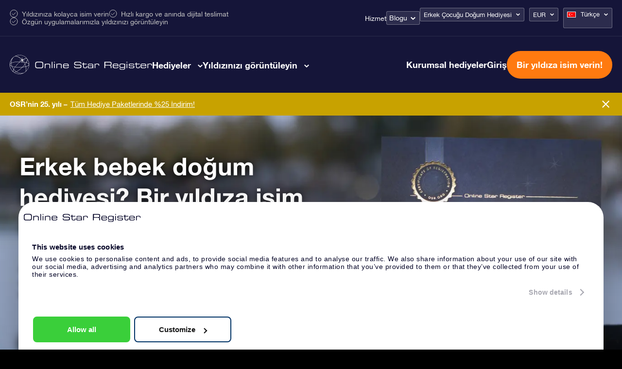

--- FILE ---
content_type: text/html; charset=UTF-8
request_url: https://osr.org/tr/hediye/dogum-erkek/?currency=EUR
body_size: 47529
content:
<!DOCTYPE html>
<html lang="tr" class="">
<head><script>(function(w,i,g){w[g]=w[g]||[];if(typeof w[g].push=='function')w[g].push(i)})
(window,'GTM-P5MMHX','google_tags_first_party');</script><script>(function(w,d,s,l){w[l]=w[l]||[];(function(){w[l].push(arguments);})('set', 'developer_id.dYzg1YT', true);
		w[l].push({'gtm.start':new Date().getTime(),event:'gtm.js'});var f=d.getElementsByTagName(s)[0],
		j=d.createElement(s);j.async=true;j.src='/14ij/';
		f.parentNode.insertBefore(j,f);
		})(window,document,'script','dataLayer');</script>

	<title>Erkek bebek için eşsiz bir doğum hediyesi mi? Online Star Register</title>

<meta property="og:image" content="https://osr.org/wp-content/themes/osr/static/images/osr-share.png">
<meta name="google-site-verification" content="WE6GJAtjfOreJCC2adt_NShOFGUPNZ6q2NaGB2F3rXQ" />
<meta charset="utf-8">
<meta name="HandheldFriendly" content="true">
<meta name="viewport" content="width=device-width, initial-scale=1.0, maximum-scale=5, user-scalable=1">
<meta name="p:domain_verify" content="a876a774f4fb4360a9f6a2e745cc1cd5"/>

<meta name='robots' content='index, follow, max-image-preview:large, max-snippet:-1, max-video-preview:-1' />
<link rel="alternate" hreflang="en-us" href="https://osr.org/gift-for/birth-boy/" />
<link rel="alternate" hreflang="es-es" href="https://osr.org/es/regalo/de-nacimiento-nino/" />
<link rel="alternate" hreflang="fr-fr" href="https://osr.org/fr/cadeau-de/naissance-garcon/" />
<link rel="alternate" hreflang="de-de" href="https://osr.org/de/geschenke-fur/geburt-junge/" />
<link rel="alternate" hreflang="it-it" href="https://osr.org/it/regalo/di-nascita-maschio/" />
<link rel="alternate" hreflang="nl-nl" href="https://osr.org/nl/cadeau-voor/geboorte-jongen/" />
<link rel="alternate" hreflang="en-uk" href="https://osr.org/en-uk/gift-for/birth-boy/" />
<link rel="alternate" hreflang="da-dk" href="https://osr.org/da/gave-til/fodsel-dreng/" />
<link rel="alternate" hreflang="nb-no" href="https://osr.org/no/gave-til/fodsel-gutt/" />
<link rel="alternate" hreflang="sv-se" href="https://osr.org/sv/present-till/nyfodd-pojke/" />
<link rel="alternate" hreflang="fi" href="https://osr.org/fi/lahja/poikavauva/" />
<link rel="alternate" hreflang="pl-pl" href="https://osr.org/pl/prezent-na/narodziny-chlopca/" />
<link rel="alternate" hreflang="pt-pt" href="https://osr.org/pt/prenda-de/nascimento-menino/" />
<link rel="alternate" hreflang="pt-br" href="https://osr.org/pt-br/prenda-de/nascimento-menino/" />
<link rel="alternate" hreflang="tr" href="https://osr.org/tr/hediye/dogum-erkek/" />
<link rel="alternate" hreflang="ru-ru" href="https://osr.org/ru/gift-for/birth-boy/" />
<link rel="alternate" hreflang="zh-cn" href="https://osr.org/zh/gift-for/birth-boy/" />
<link rel="alternate" hreflang="zh-tw" href="https://osr.org/zh-tw/gift-for/birth-boy/" />
<link rel="alternate" hreflang="ja" href="https://osr.org/ja/gift-for/birth-boy/" />
<link rel="alternate" hreflang="hi" href="https://osr.org/hi/gift-for/birth-boy/" />
<link rel="alternate" hreflang="ko-kr" href="https://osr.org/ko/gift-for/birth-boy/" />
<link rel="alternate" hreflang="x-default" href="https://osr.org/gift-for/birth-boy/" />

	<!-- This site is optimized with the Yoast SEO plugin v26.7 - https://yoast.com/wordpress/plugins/seo/ -->
	<meta name="description" content="Online Star Register&#039;da bir yıldıza isim vererek, yeni doğan bir erkek çocuğun doğumunu anın. Bu, evrendeki en eşsiz hediyedir!" />
	<link rel="canonical" href="https://osr.org/tr/hediye/dogum-erkek/" />
	<meta property="og:locale" content="tr_TR" />
	<meta property="og:type" content="article" />
	<meta property="og:title" content="Erkek bebek için eşsiz bir doğum hediyesi mi? Online Star Register" />
	<meta property="og:description" content="Online Star Register&#039;da bir yıldıza isim vererek, yeni doğan bir erkek çocuğun doğumunu anın. Bu, evrendeki en eşsiz hediyedir!" />
	<meta property="og:url" content="https://osr.org/tr/hediye/dogum-erkek/" />
	<meta property="og:site_name" content="Online Star Register" />
	<meta property="article:modified_time" content="2024-01-22T08:20:51+00:00" />
	<meta name="twitter:card" content="summary_large_image" />
	<script type="application/ld+json" class="yoast-schema-graph">{
	    "@context": "https://schema.org",
	    "@graph": [
	        {
	            "@type": "WebPage",
	            "@id": "https://osr.org/tr/hediye/dogum-erkek/",
	            "url": "https://osr.org/tr/hediye/dogum-erkek/",
	            "name": "Erkek bebek için eşsiz bir doğum hediyesi mi? Online Star Register",
	            "isPartOf": {
	                "@id": "https://osr.org/tr/#website"
	            },
	            "datePublished": "2015-11-16T21:26:03+00:00",
	            "dateModified": "2024-01-22T08:20:51+00:00",
	            "description": "Online Star Register'da bir yıldıza isim vererek, yeni doğan bir erkek çocuğun doğumunu anın. Bu, evrendeki en eşsiz hediyedir!",
	            "breadcrumb": {
	                "@id": "https://osr.org/tr/hediye/dogum-erkek/#breadcrumb"
	            },
	            "inLanguage": "tr",
	            "potentialAction": [
	                {
	                    "@type": "ReadAction",
	                    "target": [
	                        "https://osr.org/tr/hediye/dogum-erkek/"
	                    ]
	                }
	            ]
	        },
	        {
	            "@type": "BreadcrumbList",
	            "@id": "https://osr.org/tr/hediye/dogum-erkek/#breadcrumb",
	            "itemListElement": [
	                {
	                    "@type": "ListItem",
	                    "position": 1,
	                    "name": "Home",
	                    "item": "https://osr.org/tr/"
	                },
	                {
	                    "@type": "ListItem",
	                    "position": 2,
	                    "name": "Occasions",
	                    "item": "https://osr.org/tr/hediye/"
	                },
	                {
	                    "@type": "ListItem",
	                    "position": 3,
	                    "name": "Erkek Çocuğu Doğum Hediyesi"
	                }
	            ]
	        },
	        {
	            "@type": "WebSite",
	            "@id": "https://osr.org/tr/#website",
	            "url": "https://osr.org/tr/",
	            "name": "Online Star Register",
	            "description": "",
	            "potentialAction": [
	                {
	                    "@type": "SearchAction",
	                    "target": {
	                        "@type": "EntryPoint",
	                        "urlTemplate": "https://osr.org/tr/?s={search_term_string}"
	                    },
	                    "query-input": {
	                        "@type": "PropertyValueSpecification",
	                        "valueRequired": true,
	                        "valueName": "search_term_string"
	                    }
	                }
	            ],
	            "inLanguage": "tr"
	        }
	    ]
	}</script>
	<!-- / Yoast SEO plugin. -->


<link rel='dns-prefetch' href='//unpkg.com' />
<link href='https://fonts.gstatic.com' crossorigin rel='preconnect' />
<link rel="alternate" title="oEmbed (JSON)" type="application/json+oembed" href="https://osr.org/tr/wp-json/oembed/1.0/embed?url=https%3A%2F%2Fosr.org%2Ftr%2Fhediye%2Fdogum-erkek%2F" />
<link rel="alternate" title="oEmbed (XML)" type="text/xml+oembed" href="https://osr.org/tr/wp-json/oembed/1.0/embed?url=https%3A%2F%2Fosr.org%2Ftr%2Fhediye%2Fdogum-erkek%2F&#038;format=xml" />
<style id='wp-img-auto-sizes-contain-inline-css' type='text/css'>
img:is([sizes=auto i],[sizes^="auto," i]){contain-intrinsic-size:3000px 1500px}
/*# sourceURL=wp-img-auto-sizes-contain-inline-css */
</style>
<link rel='stylesheet' id='select-style-css' href='https://osr.org/wp-content/themes/osr/static/styles/vendors/select2.min.css?ver=null' type='text/css' media='all' />
<style id='classic-theme-styles-inline-css' type='text/css'>
/*! This file is auto-generated */
.wp-block-button__link{color:#fff;background-color:#32373c;border-radius:9999px;box-shadow:none;text-decoration:none;padding:calc(.667em + 2px) calc(1.333em + 2px);font-size:1.125em}.wp-block-file__button{background:#32373c;color:#fff;text-decoration:none}
/*# sourceURL=/wp-includes/css/classic-themes.min.css */
</style>
<link rel='stylesheet' id='toc-screen-css' href='https://osr.org/wp-content/plugins/table-of-contents-plus/screen.min.css?ver=2411.1' type='text/css' media='all' />
<link rel='stylesheet' id='header-style-css' href='https://osr.org/wp-content/themes/osr/static/styles/css/component-header.css?ver=1768414952' type='text/css' media='all' />
<link rel='stylesheet' id='swiper-css-css' href='https://osr.org/wp-content/themes/osr/static/styles/vendors/swiper-bundle.css?ver=1752501562' type='text/css' media='all' />
<link rel='stylesheet' id='not-frontpage-style-css' href='https://osr.org/wp-content/themes/osr/static/styles/css/not-frontpage.css?ver=1768414960' type='text/css' media='all' />
<link rel='stylesheet' id='single-ocassion-style-css' href='https://osr.org/wp-content/themes/osr/static/styles/css/single-ocassion.css?ver=1768414967' type='text/css' media='all' />
<link rel='stylesheet' id='view-your-star-style-css' href='https://osr.org/wp-content/themes/osr/static/styles/css/component-view-you-star.css?ver=1768414953' type='text/css' media='all' />
<link rel='stylesheet' id='homepage-gallery-style-css' href='https://osr.org/wp-content/themes/osr/static/styles/css/component-homepage-gallery.css?ver=1768414952' type='text/css' media='all' />
<link rel='stylesheet' id='lazyload-video-css-css' href='https://osr.org/wp-content/plugins/lazy-load-for-videos/public/css/lazyload-shared.css?ver=2.18.9' type='text/css' media='all' />
<style id='lazyload-video-css-inline-css' type='text/css'>
.entry-content a.lazy-load-youtube, a.lazy-load-youtube, .lazy-load-vimeo{ background-size: cover; }.titletext.youtube { display: none; }.lazy-load-div:before { content: "\25B6"; text-shadow: 0px 0px 60px rgba(0,0,0,0.8); }
/*# sourceURL=lazyload-video-css-inline-css */
</style>
<link rel="https://api.w.org/" href="https://osr.org/tr/wp-json/" /><link rel="EditURI" type="application/rsd+xml" title="RSD" href="https://osr.org/xmlrpc.php?rsd" />
<link rel='shortlink' href='https://osr.org/tr/?p=2128' />
<meta name="generator" content="WPML ver:4.8.6 stt:61,63,12,39,1,65,18,4,3,21,27,28,29,40,42,44,43,47,2,52,55;" />
<!--[if lt IE 10]><script src="https://osr.org/wp-content/themes/osr/vm-framework/static/js/vendor/html5shiv-3.7.2.js"></script><![endif]-->
<link rel="icon" href="https://osr.org/wp-content/uploads/2024/03/cropped-FINAL-R-1-32x32.png" sizes="32x32" />
<link rel="icon" href="https://osr.org/wp-content/uploads/2024/03/cropped-FINAL-R-1-192x192.png" sizes="192x192" />
<link rel="apple-touch-icon" href="https://osr.org/wp-content/uploads/2024/03/cropped-FINAL-R-1-180x180.png" />
<meta name="msapplication-TileImage" content="https://osr.org/wp-content/uploads/2024/03/cropped-FINAL-R-1-270x270.png" />

<script>window.osr_ab_variant = "A";</script>
<style id='global-styles-inline-css' type='text/css'>
:root{--wp--preset--aspect-ratio--square: 1;--wp--preset--aspect-ratio--4-3: 4/3;--wp--preset--aspect-ratio--3-4: 3/4;--wp--preset--aspect-ratio--3-2: 3/2;--wp--preset--aspect-ratio--2-3: 2/3;--wp--preset--aspect-ratio--16-9: 16/9;--wp--preset--aspect-ratio--9-16: 9/16;--wp--preset--color--black: #000000;--wp--preset--color--cyan-bluish-gray: #abb8c3;--wp--preset--color--white: #ffffff;--wp--preset--color--pale-pink: #f78da7;--wp--preset--color--vivid-red: #cf2e2e;--wp--preset--color--luminous-vivid-orange: #ff6900;--wp--preset--color--luminous-vivid-amber: #fcb900;--wp--preset--color--light-green-cyan: #7bdcb5;--wp--preset--color--vivid-green-cyan: #00d084;--wp--preset--color--pale-cyan-blue: #8ed1fc;--wp--preset--color--vivid-cyan-blue: #0693e3;--wp--preset--color--vivid-purple: #9b51e0;--wp--preset--gradient--vivid-cyan-blue-to-vivid-purple: linear-gradient(135deg,rgb(6,147,227) 0%,rgb(155,81,224) 100%);--wp--preset--gradient--light-green-cyan-to-vivid-green-cyan: linear-gradient(135deg,rgb(122,220,180) 0%,rgb(0,208,130) 100%);--wp--preset--gradient--luminous-vivid-amber-to-luminous-vivid-orange: linear-gradient(135deg,rgb(252,185,0) 0%,rgb(255,105,0) 100%);--wp--preset--gradient--luminous-vivid-orange-to-vivid-red: linear-gradient(135deg,rgb(255,105,0) 0%,rgb(207,46,46) 100%);--wp--preset--gradient--very-light-gray-to-cyan-bluish-gray: linear-gradient(135deg,rgb(238,238,238) 0%,rgb(169,184,195) 100%);--wp--preset--gradient--cool-to-warm-spectrum: linear-gradient(135deg,rgb(74,234,220) 0%,rgb(151,120,209) 20%,rgb(207,42,186) 40%,rgb(238,44,130) 60%,rgb(251,105,98) 80%,rgb(254,248,76) 100%);--wp--preset--gradient--blush-light-purple: linear-gradient(135deg,rgb(255,206,236) 0%,rgb(152,150,240) 100%);--wp--preset--gradient--blush-bordeaux: linear-gradient(135deg,rgb(254,205,165) 0%,rgb(254,45,45) 50%,rgb(107,0,62) 100%);--wp--preset--gradient--luminous-dusk: linear-gradient(135deg,rgb(255,203,112) 0%,rgb(199,81,192) 50%,rgb(65,88,208) 100%);--wp--preset--gradient--pale-ocean: linear-gradient(135deg,rgb(255,245,203) 0%,rgb(182,227,212) 50%,rgb(51,167,181) 100%);--wp--preset--gradient--electric-grass: linear-gradient(135deg,rgb(202,248,128) 0%,rgb(113,206,126) 100%);--wp--preset--gradient--midnight: linear-gradient(135deg,rgb(2,3,129) 0%,rgb(40,116,252) 100%);--wp--preset--font-size--small: 13px;--wp--preset--font-size--medium: 20px;--wp--preset--font-size--large: 36px;--wp--preset--font-size--x-large: 42px;--wp--preset--spacing--20: 0.44rem;--wp--preset--spacing--30: 0.67rem;--wp--preset--spacing--40: 1rem;--wp--preset--spacing--50: 1.5rem;--wp--preset--spacing--60: 2.25rem;--wp--preset--spacing--70: 3.38rem;--wp--preset--spacing--80: 5.06rem;--wp--preset--shadow--natural: 6px 6px 9px rgba(0, 0, 0, 0.2);--wp--preset--shadow--deep: 12px 12px 50px rgba(0, 0, 0, 0.4);--wp--preset--shadow--sharp: 6px 6px 0px rgba(0, 0, 0, 0.2);--wp--preset--shadow--outlined: 6px 6px 0px -3px rgb(255, 255, 255), 6px 6px rgb(0, 0, 0);--wp--preset--shadow--crisp: 6px 6px 0px rgb(0, 0, 0);}:where(.is-layout-flex){gap: 0.5em;}:where(.is-layout-grid){gap: 0.5em;}body .is-layout-flex{display: flex;}.is-layout-flex{flex-wrap: wrap;align-items: center;}.is-layout-flex > :is(*, div){margin: 0;}body .is-layout-grid{display: grid;}.is-layout-grid > :is(*, div){margin: 0;}:where(.wp-block-columns.is-layout-flex){gap: 2em;}:where(.wp-block-columns.is-layout-grid){gap: 2em;}:where(.wp-block-post-template.is-layout-flex){gap: 1.25em;}:where(.wp-block-post-template.is-layout-grid){gap: 1.25em;}.has-black-color{color: var(--wp--preset--color--black) !important;}.has-cyan-bluish-gray-color{color: var(--wp--preset--color--cyan-bluish-gray) !important;}.has-white-color{color: var(--wp--preset--color--white) !important;}.has-pale-pink-color{color: var(--wp--preset--color--pale-pink) !important;}.has-vivid-red-color{color: var(--wp--preset--color--vivid-red) !important;}.has-luminous-vivid-orange-color{color: var(--wp--preset--color--luminous-vivid-orange) !important;}.has-luminous-vivid-amber-color{color: var(--wp--preset--color--luminous-vivid-amber) !important;}.has-light-green-cyan-color{color: var(--wp--preset--color--light-green-cyan) !important;}.has-vivid-green-cyan-color{color: var(--wp--preset--color--vivid-green-cyan) !important;}.has-pale-cyan-blue-color{color: var(--wp--preset--color--pale-cyan-blue) !important;}.has-vivid-cyan-blue-color{color: var(--wp--preset--color--vivid-cyan-blue) !important;}.has-vivid-purple-color{color: var(--wp--preset--color--vivid-purple) !important;}.has-black-background-color{background-color: var(--wp--preset--color--black) !important;}.has-cyan-bluish-gray-background-color{background-color: var(--wp--preset--color--cyan-bluish-gray) !important;}.has-white-background-color{background-color: var(--wp--preset--color--white) !important;}.has-pale-pink-background-color{background-color: var(--wp--preset--color--pale-pink) !important;}.has-vivid-red-background-color{background-color: var(--wp--preset--color--vivid-red) !important;}.has-luminous-vivid-orange-background-color{background-color: var(--wp--preset--color--luminous-vivid-orange) !important;}.has-luminous-vivid-amber-background-color{background-color: var(--wp--preset--color--luminous-vivid-amber) !important;}.has-light-green-cyan-background-color{background-color: var(--wp--preset--color--light-green-cyan) !important;}.has-vivid-green-cyan-background-color{background-color: var(--wp--preset--color--vivid-green-cyan) !important;}.has-pale-cyan-blue-background-color{background-color: var(--wp--preset--color--pale-cyan-blue) !important;}.has-vivid-cyan-blue-background-color{background-color: var(--wp--preset--color--vivid-cyan-blue) !important;}.has-vivid-purple-background-color{background-color: var(--wp--preset--color--vivid-purple) !important;}.has-black-border-color{border-color: var(--wp--preset--color--black) !important;}.has-cyan-bluish-gray-border-color{border-color: var(--wp--preset--color--cyan-bluish-gray) !important;}.has-white-border-color{border-color: var(--wp--preset--color--white) !important;}.has-pale-pink-border-color{border-color: var(--wp--preset--color--pale-pink) !important;}.has-vivid-red-border-color{border-color: var(--wp--preset--color--vivid-red) !important;}.has-luminous-vivid-orange-border-color{border-color: var(--wp--preset--color--luminous-vivid-orange) !important;}.has-luminous-vivid-amber-border-color{border-color: var(--wp--preset--color--luminous-vivid-amber) !important;}.has-light-green-cyan-border-color{border-color: var(--wp--preset--color--light-green-cyan) !important;}.has-vivid-green-cyan-border-color{border-color: var(--wp--preset--color--vivid-green-cyan) !important;}.has-pale-cyan-blue-border-color{border-color: var(--wp--preset--color--pale-cyan-blue) !important;}.has-vivid-cyan-blue-border-color{border-color: var(--wp--preset--color--vivid-cyan-blue) !important;}.has-vivid-purple-border-color{border-color: var(--wp--preset--color--vivid-purple) !important;}.has-vivid-cyan-blue-to-vivid-purple-gradient-background{background: var(--wp--preset--gradient--vivid-cyan-blue-to-vivid-purple) !important;}.has-light-green-cyan-to-vivid-green-cyan-gradient-background{background: var(--wp--preset--gradient--light-green-cyan-to-vivid-green-cyan) !important;}.has-luminous-vivid-amber-to-luminous-vivid-orange-gradient-background{background: var(--wp--preset--gradient--luminous-vivid-amber-to-luminous-vivid-orange) !important;}.has-luminous-vivid-orange-to-vivid-red-gradient-background{background: var(--wp--preset--gradient--luminous-vivid-orange-to-vivid-red) !important;}.has-very-light-gray-to-cyan-bluish-gray-gradient-background{background: var(--wp--preset--gradient--very-light-gray-to-cyan-bluish-gray) !important;}.has-cool-to-warm-spectrum-gradient-background{background: var(--wp--preset--gradient--cool-to-warm-spectrum) !important;}.has-blush-light-purple-gradient-background{background: var(--wp--preset--gradient--blush-light-purple) !important;}.has-blush-bordeaux-gradient-background{background: var(--wp--preset--gradient--blush-bordeaux) !important;}.has-luminous-dusk-gradient-background{background: var(--wp--preset--gradient--luminous-dusk) !important;}.has-pale-ocean-gradient-background{background: var(--wp--preset--gradient--pale-ocean) !important;}.has-electric-grass-gradient-background{background: var(--wp--preset--gradient--electric-grass) !important;}.has-midnight-gradient-background{background: var(--wp--preset--gradient--midnight) !important;}.has-small-font-size{font-size: var(--wp--preset--font-size--small) !important;}.has-medium-font-size{font-size: var(--wp--preset--font-size--medium) !important;}.has-large-font-size{font-size: var(--wp--preset--font-size--large) !important;}.has-x-large-font-size{font-size: var(--wp--preset--font-size--x-large) !important;}
/*# sourceURL=global-styles-inline-css */
</style>
<script data-cfasync="false" nonce="dcf4b8b0-76b7-4b0d-ab26-27cbd7921b00">try{(function(w,d){!function(j,k,l,m){if(j.zaraz)console.error("zaraz is loaded twice");else{j[l]=j[l]||{};j[l].executed=[];j.zaraz={deferred:[],listeners:[]};j.zaraz._v="5874";j.zaraz._n="dcf4b8b0-76b7-4b0d-ab26-27cbd7921b00";j.zaraz.q=[];j.zaraz._f=function(n){return async function(){var o=Array.prototype.slice.call(arguments);j.zaraz.q.push({m:n,a:o})}};for(const p of["track","set","debug"])j.zaraz[p]=j.zaraz._f(p);j.zaraz.init=()=>{var q=k.getElementsByTagName(m)[0],r=k.createElement(m),s=k.getElementsByTagName("title")[0];s&&(j[l].t=k.getElementsByTagName("title")[0].text);j[l].x=Math.random();j[l].w=j.screen.width;j[l].h=j.screen.height;j[l].j=j.innerHeight;j[l].e=j.innerWidth;j[l].l=j.location.href;j[l].r=k.referrer;j[l].k=j.screen.colorDepth;j[l].n=k.characterSet;j[l].o=(new Date).getTimezoneOffset();if(j.dataLayer)for(const t of Object.entries(Object.entries(dataLayer).reduce((u,v)=>({...u[1],...v[1]}),{})))zaraz.set(t[0],t[1],{scope:"page"});j[l].q=[];for(;j.zaraz.q.length;){const w=j.zaraz.q.shift();j[l].q.push(w)}r.defer=!0;for(const x of[localStorage,sessionStorage])Object.keys(x||{}).filter(z=>z.startsWith("_zaraz_")).forEach(y=>{try{j[l]["z_"+y.slice(7)]=JSON.parse(x.getItem(y))}catch{j[l]["z_"+y.slice(7)]=x.getItem(y)}});r.referrerPolicy="origin";r.src="/cdn-cgi/zaraz/s.js?z="+btoa(encodeURIComponent(JSON.stringify(j[l])));q.parentNode.insertBefore(r,q)};["complete","interactive"].includes(k.readyState)?zaraz.init():j.addEventListener("DOMContentLoaded",zaraz.init)}}(w,d,"zarazData","script");window.zaraz._p=async d$=>new Promise(ea=>{if(d$){d$.e&&d$.e.forEach(eb=>{try{const ec=d.querySelector("script[nonce]"),ed=ec?.nonce||ec?.getAttribute("nonce"),ee=d.createElement("script");ed&&(ee.nonce=ed);ee.innerHTML=eb;ee.onload=()=>{d.head.removeChild(ee)};d.head.appendChild(ee)}catch(ef){console.error(`Error executing script: ${eb}\n`,ef)}});Promise.allSettled((d$.f||[]).map(eg=>fetch(eg[0],eg[1])))}ea()});zaraz._p({"e":["(function(w,d){})(window,document)"]});})(window,document)}catch(e){throw fetch("/cdn-cgi/zaraz/t"),e;};</script></head>
<body class="wp-singular occasion-template-default single single-occasion postid-2128 wp-theme-osr">



<script>
	document.addEventListener("DOMContentLoaded", function() {
		const mobileMenuLinks = document.querySelectorAll(".order-menu-item-mobile a");
		mobileMenuLinks.forEach(function(link) {
			link.href = "https://osr.org/order/tr/giftpack?currency_id=2&occasion_id=8&stargift=giftpack";
		});
	});
</script><style>
	.main-one .image-one a::after { background-image: url("https://osr.org/wp-content/uploads/2023/10/menu-gifts-online-star.webp");}
	.main-one .image-two a::after { background-image: url("https://osr.org/wp-content/uploads/2023/10/menu-gifts-pack.webp");}
	.main-one .image-three a::after { background-image: url("https://osr.org/wp-content/uploads/2024/04/14_17_6_1.webp");}
	.main-one .image-four a::after { background-image: url("https://osr.org/wp-content/uploads/2023/10/menu-gifts-card.webp");}
	.main-one .image-five a::after { background-image: url("https://osr.org/wp-content/uploads/2023/10/menu-gifts-corporate.webp");}
	.main-one .image-six a::after { background-image: url("");}
	.main-two .image-one a::after { background-image: url("https://osr.org/wp-content/uploads/2023/11/Star-register.webp");}
	.main-two .image-two a::after { background-image: url("https://osr.org/wp-content/uploads/2023/11/Star-finder-app.webp");}
	.main-two .image-three a::after { background-image: url("https://osr.org/wp-content/uploads/2023/11/Star-page.webp");}
	.main-two .image-four a::after { background-image: url("https://osr.org/wp-content/uploads/2023/11/One-million-stars.webp");}
	.main-two .image-five a::after { background-image: url("https://osr.org/wp-content/uploads/2023/11/Star-Saver.webp");}
	.main-two .image-six a::after { background-image: url("https://osr.org/wp-content/uploads/2023/11/Fly-me-to-the-stars.webp");}
	
	.main-one .image-one a span::after { content:"24 €"; }
	.main-one .image-two a span::after { content:"39 €"; }
	.main-one .image-three a span::after { content:"89 €"; }
	.main-one .image-four a span::after { content:"44 €"; }
</style>


<header class="header tr">
	<div class="header-top-bar">
		<div class="cntr">	
			<div class="top-left">				
				<ul>
					<li>Yıldızınıza kolayca isim verin</li>
					<li>Hızlı kargo ve anında dijital teslimat</li>
					<li>Özgün uygulamalarımızla yıldızınızı görüntüleyin</li>
				</ul>
			</div>
			<div class="top-right">
				<nav class="nav">
					<div class="menu-topbar-menu-turkish-container"><ul id="menu-topbar-menu-turkish" class="menu"><li id="menu-item-245898" class="menu-item menu-item-type-post_type menu-item-object-page menu-item-245898"><a href="https://osr.org/tr/sikca-sorulan-sorular/?currency=EUR">Hizmet</a></li>
<li id="menu-item-249627" class="blog-menu-dropdown menu-item menu-item-type-post_type menu-item-object-page menu-item-has-children menu-item-249627"><a href="https://osr.org/tr/blog/?currency=EUR">Blogu</a>
<ul class="sub-menu">
	<li id="menu-item-452803" class="menu-item menu-item-type-post_type menu-item-object-page menu-item-452803"><a href="https://osr.org/tr/bir-yildiza-nasil-isim-verilir-veya-bir-yildiz-nasil-satin-alinir/?currency=EUR">Bir yıldız satın</a></li>
	<li id="menu-item-452801" class="menu-item menu-item-type-post_type menu-item-object-page menu-item-452801"><a href="https://osr.org/tr/hangi-hediyeyi-secmeli/?currency=EUR">Hangi Hediyeyi Seçmeli?</a></li>
	<li id="menu-item-452800" class="menu-item menu-item-type-post_type menu-item-object-page menu-item-452800"><a href="https://osr.org/tr/takimyildizi/?currency=EUR">Takımyıldızı ve burç</a></li>
	<li id="menu-item-452806" class="menu-item menu-item-type-taxonomy menu-item-object-category menu-item-452806"><a href="https://osr.org/tr/osr-tr/?currency=EUR">OSR Kılavuzu</a></li>
	<li id="menu-item-452805" class="menu-item menu-item-type-taxonomy menu-item-object-category menu-item-452805"><a href="https://osr.org/tr/ipuclari-ve-hediyeler/?currency=EUR">İpuçları ve Hediyeler</a></li>
	<li id="menu-item-452804" class="menu-item menu-item-type-taxonomy menu-item-object-category menu-item-452804"><a href="https://osr.org/tr/astronomi/?currency=EUR">Astronomi</a></li>
	<li id="menu-item-452808" class="menu-item menu-item-type-taxonomy menu-item-object-category menu-item-452808"><a href="https://osr.org/tr/cocuklar/?currency=EUR">Çocuklar</a></li>
	<li id="menu-item-452807" class="menu-item menu-item-type-taxonomy menu-item-object-category menu-item-452807"><a href="https://osr.org/tr/news-tr/?currency=EUR">Haberler</a></li>
</ul>
</li>
</ul></div>	
				</nav>
				<div class="dropdown-boxes">
					<div id="valuta_sel" class="occasion-dropdown">
						<ul>
							<li>
																										<a class="current" href="#">Erkek Çocuğu Doğum Hediyesi</a>
																	
								<ul>							
																			
																				
											<li><a href="https://osr.org/tr/hediye/genel/?currency=EUR">Genel</a></li>										
																													
																				
											<li><a href="https://osr.org/tr/hediye/dogumgunu/?currency=EUR">Doğum Günü Hediyesi</a></li>										
																													
																				
											<li><a href="https://osr.org/tr/hediye/ask/?currency=EUR">Aşk Hediyesi</a></li>										
																													
																				
											<li><a href="https://osr.org/tr/hediye/dugun/?currency=EUR">Düğün Hediyesi</a></li>										
																													
																				
											<li><a href="https://osr.org/tr/hediye/dogum-kiz/?currency=EUR">Kız Çocuğu Doğum Hediyesi</a></li>										
																													
																													
																				
											<li><a href="https://osr.org/tr/hediye/anma/?currency=EUR">Anma Hediyesi</a></li>										
																													
																				
											<li><a href="https://osr.org/tr/hediye/yildonumu/?currency=EUR">Yıl Dönümü Hediyesi</a></li>										
																													
																				
											<li><a href="https://osr.org/tr/hediye/yeni-yil/?currency=EUR">Yeni Yıl Hediyesi</a></li>										
																													
																				
											<li><a href="https://osr.org/tr/hediye/sevgililer-gunu/?currency=EUR">Sevgililer Günü Hediyesi</a></li>										
																													
																				
											<li><a href="https://osr.org/tr/hediye/anneler-gunu/?currency=EUR">Anneler Günü Hediyesi</a></li>										
																													
																				
											<li><a href="https://osr.org/tr/hediye/babalar-gunu/?currency=EUR">Babalar Günü Hediyesi</a></li>										
																													
																				
											<li><a href="https://osr.org/tr/hediye/noel/?currency=EUR">Noel Hediyesi</a></li>										
																													
																				
											<li><a href="https://osr.org/tr/hediye/ellinci-yasgunu/?currency=EUR">50. Yaş Günü Hediyesi</a></li>										
																													
																				
											<li><a href="https://osr.org/tr/hediye/arkadaslik/?currency=EUR">Arkadaşlık Hediyesi</a></li>										
																													
																				
											<li><a href="https://osr.org/tr/hediye/mezuniyet/?currency=EUR">Mezuniyet Hediyesi</a></li>										
																													
																				
											<li><a href="https://osr.org/tr/hediye/gecmis-olsun/?currency=EUR">Geçmiş Olsun Hediyesi</a></li>										
																													
																				
											<li><a href="https://osr.org/tr/hediye/tesekkur-ederim/?currency=EUR">Teşekkür Ederim Hediyesi</a></li>										
																											</ul>

							</li>
						</ul>						
					</div>
					<div id="valuta_sel">
						<ul>
							<li><a href="#" class="valuta">EUR</a>
								<ul>
									<li><a href="?currency=USD">USD</a></li>
									<li><a href="?currency=EUR">€</a></li>
									<li><a href="?currency=GBP">£</a></li>
									<li><a href="?currency=DKK">DKK</a></li>
									<li><a href="?currency=NOK">NOK</a></li>
									<li><a href="?currency=SEK">SEK</a></li>
									<li><a href="?currency=TRY">TRY</a></li>
									<li><a href="?currency=PLN">PLN</a></li>
									<li><a href="?currency=RUB">RUB</a></li>
									<li><a href="?currency=JPY">JPY</a></li>
									<li><a href="?currency=INR">INR</a></li>
									<li><a href="?currency=BRL">BRL</a></li>
									<li><a href="?currency=AUS">AU$</a></li>
									<li><a href="?currency=CAD">CAD</a></li>
									<li><a href="?currency=HKD">HKD</a></li>
									<li><a href="?currency=CNY">CNY</a></li>
									<li><a href="?currency=KRW">KRW</a></li>
								</ul>
							</li>
						</ul>
					</div>
					
<div
	 class="wpml-ls-statics-shortcode_actions wpml-ls wpml-ls-legacy-dropdown js-wpml-ls-legacy-dropdown" id="lang_sel">
	<ul role="menu">

		<li role="none" tabindex="0" class="wpml-ls-slot-shortcode_actions wpml-ls-item wpml-ls-item-tr wpml-ls-current-language wpml-ls-item-legacy-dropdown">
			<a href="#" class="js-wpml-ls-item-toggle wpml-ls-item-toggle lang_sel_sel icl-tr" role="menuitem" title="Switch to Türkçe">
                                                    <img
            class="wpml-ls-flag iclflag"
            src="https://osr.org/wp-content/plugins/sitepress-multilingual-cms/res/flags/tr.png"
            alt=""
            width=18
            height=12
    /><span class="wpml-ls-native icl_lang_sel_native" role="menuitem">Türkçe</span></a>

			<ul class="wpml-ls-sub-menu" role="menu">
				
					<li class="icl-en wpml-ls-slot-shortcode_actions wpml-ls-item wpml-ls-item-en wpml-ls-first-item" role="none">
						<a href="https://osr.org/gift-for/birth-boy/" class="wpml-ls-link" role="menuitem" aria-label="Switch to English" title="Switch to English">
                                                                <img
            class="wpml-ls-flag iclflag"
            src="https://osr.org/wp-content/uploads/flags/en-new-24.png"
            alt=""
            width=18
            height=12
    /><span class="wpml-ls-native icl_lang_sel_native" lang="en">English</span></a>
					</li>

				
					<li class="icl-es wpml-ls-slot-shortcode_actions wpml-ls-item wpml-ls-item-es" role="none">
						<a href="https://osr.org/es/regalo/de-nacimiento-nino/" class="wpml-ls-link" role="menuitem" aria-label="Switch to Español" title="Switch to Español">
                                                                <img
            class="wpml-ls-flag iclflag"
            src="https://osr.org/wp-content/plugins/sitepress-multilingual-cms/res/flags/es.png"
            alt=""
            width=18
            height=12
    /><span class="wpml-ls-native icl_lang_sel_native" lang="es">Español</span></a>
					</li>

				
					<li class="icl-fr wpml-ls-slot-shortcode_actions wpml-ls-item wpml-ls-item-fr" role="none">
						<a href="https://osr.org/fr/cadeau-de/naissance-garcon/" class="wpml-ls-link" role="menuitem" aria-label="Switch to Français" title="Switch to Français">
                                                                <img
            class="wpml-ls-flag iclflag"
            src="https://osr.org/wp-content/plugins/sitepress-multilingual-cms/res/flags/fr.png"
            alt=""
            width=18
            height=12
    /><span class="wpml-ls-native icl_lang_sel_native" lang="fr">Français</span></a>
					</li>

				
					<li class="icl-de wpml-ls-slot-shortcode_actions wpml-ls-item wpml-ls-item-de" role="none">
						<a href="https://osr.org/de/geschenke-fur/geburt-junge/" class="wpml-ls-link" role="menuitem" aria-label="Switch to Deutsch" title="Switch to Deutsch">
                                                                <img
            class="wpml-ls-flag iclflag"
            src="https://osr.org/wp-content/plugins/sitepress-multilingual-cms/res/flags/de.png"
            alt=""
            width=18
            height=12
    /><span class="wpml-ls-native icl_lang_sel_native" lang="de">Deutsch</span></a>
					</li>

				
					<li class="icl-it wpml-ls-slot-shortcode_actions wpml-ls-item wpml-ls-item-it" role="none">
						<a href="https://osr.org/it/regalo/di-nascita-maschio/" class="wpml-ls-link" role="menuitem" aria-label="Switch to Italiano" title="Switch to Italiano">
                                                                <img
            class="wpml-ls-flag iclflag"
            src="https://osr.org/wp-content/plugins/sitepress-multilingual-cms/res/flags/it.png"
            alt=""
            width=18
            height=12
    /><span class="wpml-ls-native icl_lang_sel_native" lang="it">Italiano</span></a>
					</li>

				
					<li class="icl-nl wpml-ls-slot-shortcode_actions wpml-ls-item wpml-ls-item-nl" role="none">
						<a href="https://osr.org/nl/cadeau-voor/geboorte-jongen/" class="wpml-ls-link" role="menuitem" aria-label="Switch to Nederlands" title="Switch to Nederlands">
                                                                <img
            class="wpml-ls-flag iclflag"
            src="https://osr.org/wp-content/plugins/sitepress-multilingual-cms/res/flags/nl.png"
            alt=""
            width=18
            height=12
    /><span class="wpml-ls-native icl_lang_sel_native" lang="nl">Nederlands</span></a>
					</li>

				
					<li class="icl-en-uk wpml-ls-slot-shortcode_actions wpml-ls-item wpml-ls-item-en-uk" role="none">
						<a href="https://osr.org/en-uk/gift-for/birth-boy/" class="wpml-ls-link" role="menuitem" aria-label="Switch to English (UK)" title="Switch to English (UK)">
                                                                <img
            class="wpml-ls-flag iclflag"
            src="https://osr.org/wp-content/uploads/flags/gb.png"
            alt=""
            width=18
            height=12
    /><span class="wpml-ls-native icl_lang_sel_native" lang="en-uk">English (UK)</span></a>
					</li>

				
					<li class="icl-da wpml-ls-slot-shortcode_actions wpml-ls-item wpml-ls-item-da" role="none">
						<a href="https://osr.org/da/gave-til/fodsel-dreng/" class="wpml-ls-link" role="menuitem" aria-label="Switch to Dansk" title="Switch to Dansk">
                                                                <img
            class="wpml-ls-flag iclflag"
            src="https://osr.org/wp-content/plugins/sitepress-multilingual-cms/res/flags/da.png"
            alt=""
            width=18
            height=12
    /><span class="wpml-ls-native icl_lang_sel_native" lang="da">Dansk</span></a>
					</li>

				
					<li class="icl-no wpml-ls-slot-shortcode_actions wpml-ls-item wpml-ls-item-no" role="none">
						<a href="https://osr.org/no/gave-til/fodsel-gutt/" class="wpml-ls-link" role="menuitem" aria-label="Switch to Norsk" title="Switch to Norsk">
                                                                <img
            class="wpml-ls-flag iclflag"
            src="https://osr.org/wp-content/plugins/sitepress-multilingual-cms/res/flags/no.png"
            alt=""
            width=18
            height=12
    /><span class="wpml-ls-native icl_lang_sel_native" lang="no">Norsk</span></a>
					</li>

				
					<li class="icl-sv wpml-ls-slot-shortcode_actions wpml-ls-item wpml-ls-item-sv" role="none">
						<a href="https://osr.org/sv/present-till/nyfodd-pojke/" class="wpml-ls-link" role="menuitem" aria-label="Switch to Svenska" title="Switch to Svenska">
                                                                <img
            class="wpml-ls-flag iclflag"
            src="https://osr.org/wp-content/plugins/sitepress-multilingual-cms/res/flags/sv.png"
            alt=""
            width=18
            height=12
    /><span class="wpml-ls-native icl_lang_sel_native" lang="sv">Svenska</span></a>
					</li>

				
					<li class="icl-fi wpml-ls-slot-shortcode_actions wpml-ls-item wpml-ls-item-fi" role="none">
						<a href="https://osr.org/fi/lahja/poikavauva/" class="wpml-ls-link" role="menuitem" aria-label="Switch to Suomi" title="Switch to Suomi">
                                                                <img
            class="wpml-ls-flag iclflag"
            src="https://osr.org/wp-content/plugins/sitepress-multilingual-cms/res/flags/fi.png"
            alt=""
            width=18
            height=12
    /><span class="wpml-ls-native icl_lang_sel_native" lang="fi">Suomi</span></a>
					</li>

				
					<li class="icl-pl wpml-ls-slot-shortcode_actions wpml-ls-item wpml-ls-item-pl" role="none">
						<a href="https://osr.org/pl/prezent-na/narodziny-chlopca/" class="wpml-ls-link" role="menuitem" aria-label="Switch to Polski" title="Switch to Polski">
                                                                <img
            class="wpml-ls-flag iclflag"
            src="https://osr.org/wp-content/plugins/sitepress-multilingual-cms/res/flags/pl.png"
            alt=""
            width=18
            height=12
    /><span class="wpml-ls-native icl_lang_sel_native" lang="pl">Polski</span></a>
					</li>

				
					<li class="icl-pt wpml-ls-slot-shortcode_actions wpml-ls-item wpml-ls-item-pt" role="none">
						<a href="https://osr.org/pt/prenda-de/nascimento-menino/" class="wpml-ls-link" role="menuitem" aria-label="Switch to Português" title="Switch to Português">
                                                                <img
            class="wpml-ls-flag iclflag"
            src="https://osr.org/wp-content/uploads/flags/pt.png"
            alt=""
            width=18
            height=12
    /><span class="wpml-ls-native icl_lang_sel_native" lang="pt">Português</span></a>
					</li>

				
					<li class="icl-pt-br wpml-ls-slot-shortcode_actions wpml-ls-item wpml-ls-item-pt-br" role="none">
						<a href="https://osr.org/pt-br/prenda-de/nascimento-menino/" class="wpml-ls-link" role="menuitem" aria-label="Switch to Português (BR)" title="Switch to Português (BR)">
                                                                <img
            class="wpml-ls-flag iclflag"
            src="https://osr.org/wp-content/plugins/sitepress-multilingual-cms/res/flags/pt-br.png"
            alt=""
            width=18
            height=12
    /><span class="wpml-ls-native icl_lang_sel_native" lang="pt-br">Português (BR)</span></a>
					</li>

				
					<li class="icl-ru wpml-ls-slot-shortcode_actions wpml-ls-item wpml-ls-item-ru" role="none">
						<a href="https://osr.org/ru/gift-for/birth-boy/" class="wpml-ls-link" role="menuitem" aria-label="Switch to Русский" title="Switch to Русский">
                                                                <img
            class="wpml-ls-flag iclflag"
            src="https://osr.org/wp-content/plugins/sitepress-multilingual-cms/res/flags/ru.png"
            alt=""
            width=18
            height=12
    /><span class="wpml-ls-native icl_lang_sel_native" lang="ru">Русский</span></a>
					</li>

				
					<li class="icl-zh wpml-ls-slot-shortcode_actions wpml-ls-item wpml-ls-item-zh" role="none">
						<a href="https://osr.org/zh/gift-for/birth-boy/" class="wpml-ls-link" role="menuitem" aria-label="Switch to 简体中文" title="Switch to 简体中文">
                                                                <img
            class="wpml-ls-flag iclflag"
            src="https://osr.org/wp-content/uploads/flags/zh.png"
            alt=""
            width=18
            height=12
    /><span class="wpml-ls-native icl_lang_sel_native" lang="zh">简体中文</span></a>
					</li>

				
					<li class="icl-zh-tw wpml-ls-slot-shortcode_actions wpml-ls-item wpml-ls-item-zh-tw" role="none">
						<a href="https://osr.org/zh-tw/gift-for/birth-boy/" class="wpml-ls-link" role="menuitem" aria-label="Switch to 繁體中文" title="Switch to 繁體中文">
                                                                <img
            class="wpml-ls-flag iclflag"
            src="https://osr.org/wp-content/uploads/flags/zh-hant.png"
            alt=""
            width=18
            height=12
    /><span class="wpml-ls-native icl_lang_sel_native" lang="zh-tw">繁體中文</span></a>
					</li>

				
					<li class="icl-ja wpml-ls-slot-shortcode_actions wpml-ls-item wpml-ls-item-ja" role="none">
						<a href="https://osr.org/ja/gift-for/birth-boy/" class="wpml-ls-link" role="menuitem" aria-label="Switch to 日本語" title="Switch to 日本語">
                                                                <img
            class="wpml-ls-flag iclflag"
            src="https://osr.org/wp-content/plugins/sitepress-multilingual-cms/res/flags/ja.png"
            alt=""
            width=18
            height=12
    /><span class="wpml-ls-native icl_lang_sel_native" lang="ja">日本語</span></a>
					</li>

				
					<li class="icl-hi wpml-ls-slot-shortcode_actions wpml-ls-item wpml-ls-item-hi" role="none">
						<a href="https://osr.org/hi/gift-for/birth-boy/" class="wpml-ls-link" role="menuitem" aria-label="Switch to हिन्दी" title="Switch to हिन्दी">
                                                                <img
            class="wpml-ls-flag iclflag"
            src="https://osr.org/wp-content/plugins/sitepress-multilingual-cms/res/flags/hi.png"
            alt=""
            width=18
            height=12
    /><span class="wpml-ls-native icl_lang_sel_native" lang="hi">हिन्दी</span></a>
					</li>

				
					<li class="icl-ko wpml-ls-slot-shortcode_actions wpml-ls-item wpml-ls-item-ko wpml-ls-last-item" role="none">
						<a href="https://osr.org/ko/gift-for/birth-boy/" class="wpml-ls-link" role="menuitem" aria-label="Switch to 한국어" title="Switch to 한국어">
                                                                <img
            class="wpml-ls-flag iclflag"
            src="https://osr.org/wp-content/plugins/sitepress-multilingual-cms/res/flags/ko.png"
            alt=""
            width=18
            height=12
    /><span class="wpml-ls-native icl_lang_sel_native" lang="ko">한국어</span></a>
					</li>

							</ul>

		</li>

	</ul>
</div>
				</div>
			</div>	
		</div>
	</div>
	<div class="header-bottom-bar">
		<div class="cntr">
			<button class="m-nav-toggle"><img src="https://osr.org/wp-content/uploads/2023/09/menu-mobile-icon.svg" alt="Open Menu Mobile" title="Open Menu Mobile"></button>
			<div class="top-left">
				<a class="logo" href="https://osr.org/tr/?currency=EUR" aria-label="Go to homepage - Online Star Register">
					<svg class="logo-desktop" version="1.1" id="Layer_1" xmlns="https://www.w3.org/2000/svg" x="0" y="0" viewBox="0 0 293 40" xml:space="preserve"><defs/><style>.st0{fill:#fff}.st1{fill:none}</style><path id="LOGO_SVG" class="st0" d="M52.4,19c0-3.3,1.1-4.9,4.6-4.9h7.5c3.5,0,4.6,1.6,4.6,4.9v3.6c0,3.3-1.1,4.9-4.6,4.9h-7.5	c-3.5,0-4.6-1.6-4.6-4.9V19z M67.4,18.4c0-2.3-1.4-2.8-3.1-2.8h-7.1c-1.7,0-3.1,0.5-3.1,2.8v4.9c0,2.3,1.4,2.8,3.1,2.8h7.1	c1.7,0,3.1-0.5,3.1-2.8C67.4,23.3,67.4,18.4,67.4,18.4z M72,18.2h1.4v1.6h0c0.6-1.4,1.8-1.7,3.7-1.7h2.3c2.9,0,3.8,1.5,3.8,3.1v6.2	h-1.5v-5.8c0-1.3-0.4-2.2-3.4-2.2H78c-3.6,0-4.4,0.7-4.4,2.8v5.2H72V18.2z M86.4,14.3h1.5v13h-1.5V14.3z M91.3,14.3h1.5V16h-1.5	V14.3z M91.3,18.2h1.5v9.1h-1.5V18.2z M95.9,18.2h1.4v1.6h0c0.6-1.4,1.8-1.7,3.7-1.7h2.3c2.9,0,3.8,1.5,3.8,3.1v6.2h-1.5v-5.8	c0-1.3-0.4-2.2-3.4-2.2h-0.4c-3.6,0-4.4,0.7-4.4,2.8v5.2h-1.5L95.9,18.2L95.9,18.2z M109.7,21.7c0-3.3,2.3-3.7,4.5-3.7h2.5	c2.8,0,4.8,0.7,4.8,4v1h-10.2v0.6c0,2.1,1,2.6,3.7,2.6h2.1c1.9,0,2.7-0.3,2.8-1.6h1.5v0.2c0,2.1-1.7,2.7-4.6,2.7H114	c-2,0-4.3-0.4-4.3-3.7L109.7,21.7L109.7,21.7z M119.9,21.1c0-0.9-0.7-1.9-3.2-1.9h-2.3c-2.4,0-3,0.4-3.2,2.5h8.6V21.1z M132.4,23.2	h1.7v0.9c0,1.3,0.7,1.9,2.9,1.9h5.5c2.5,0,3.3-0.5,3.3-2.4c0-1.6-0.6-2-2.8-2h-3.3c-5.4,0-7.1-0.3-7.1-3.8c0-3,1.8-3.6,5.4-3.6h3.8	c4.4,0,5.5,1.1,5.5,3.4v0.4h-1.6c0-2.1-0.3-2.4-4.9-2.4h-1.9c-3.4,0-4.6,0.2-4.6,2.3c0,1.5,0.5,2.1,3.2,2.1h5.2c3.4,0,4.9,1,4.9,3.2	V24c0,3.2-2.6,3.4-5.2,3.4h-4.9c-2.6,0-4.8-0.4-4.8-3.3L132.4,23.2L132.4,23.2z M151,19.4h-2v-1.3h2V16h1.5v2.2h6.1v1.3h-6.1V24	c0,1.7,0.6,2.2,2.3,2.2h0.5c2,0,2.4-0.4,2.4-2.3v-0.7h1.3v1c0,1.8-0.2,3.3-3.5,3.3h-0.8c-2.9,0-3.6-1.4-3.6-2.9L151,19.4L151,19.4z M170.3,26.4L170.3,26.4c-0.4,0.8-0.9,1.1-3.3,1.1h-3.7c-2.3,0-2.9-1-2.9-2.7v-0.6c0-2.1,1.5-2.3,4.2-2.3h2.5c2,0,2.7,0.2,3.3,1.1h0	v-1.7c0-1.6-1-1.9-3.4-1.9h-2.3c-1.9,0-2.3,0.5-2.3,1.2v0.3h-1.5v-0.4c0-1.7,1.1-2.3,3.8-2.3h2.4c2.9,0,4.8,0.4,4.8,3.2v6.1h-1.5	V26.4z M170.3,24.4c0-1.3-1.1-1.4-3.5-1.4h-2.4c-2,0-2.5,0.3-2.5,1.4v0.3c0,1,0.4,1.5,2.5,1.5h2c2.8,0,3.9-0.2,3.9-1.3V24.4	L170.3,24.4z M174.7,18.2h1.4v1.3h0c0.6-1,1.7-1.6,2.8-1.5h1.5c2.9,0,3.8,0.9,3.8,3.2v1.1h-1.4v-0.4c0-2.3-0.5-2.6-3.2-2.6h-0.9	c-1.2-0.1-2.3,0.7-2.4,1.9c0,0.1,0,0.2,0,0.3v5.8h-1.5V18.2L174.7,18.2z M194.9,14.3h10.4c3.8,0,4.3,1.2,4.3,3.7v1.1	c0,1.8-1,2.3-2.4,2.5v0c1.8,0.3,2.2,1.3,2.2,2.4v3.3h-1.6v-2.9c0-2-1-2.3-2.6-2.3h-8.6v5.1h-1.8V14.3L194.9,14.3z M205.1,20.8	c2,0,2.8-0.5,2.8-1.9v-1.2c0-1.5-0.6-1.9-3.2-1.9h-8v5L205.1,20.8L205.1,20.8z M212,21.7c0-3.3,2.3-3.7,4.5-3.7h2.5	c2.8,0,4.8,0.7,4.8,4v1h-10.2v0.6c0,2.1,1,2.6,3.7,2.6h2.1c1.9,0,2.7-0.3,2.8-1.6h1.5v0.2c0,2.1-1.7,2.7-4.6,2.7h-2.8	c-2,0-4.3-0.4-4.3-3.7L212,21.7L212,21.7z M222.2,21.1c0-0.9-0.7-1.9-3.2-1.9h-2.3c-2.4,0-3,0.4-3.2,2.5h8.6L222.2,21.1L222.2,21.1z M237.4,27.3c0,2.8-2.4,3.3-4.3,3.3h-3.5c-2.8,0-3.6-1.6-3.6-2.7v-0.3h1.4v0.3c0,1.2,1.2,1.5,2.7,1.5h1.5c3,0,4.3,0,4.3-2.5v-1.4h0	c-0.3,0.9-1,1.4-3.1,1.4h-3.2c-2.6,0-3.8-1.3-3.8-3.7v-1.5c0-3.3,2.4-3.7,4.1-3.7h3.3c1.2-0.2,2.4,0.6,2.8,1.8h0v-1.6h1.4	L237.4,27.3L237.4,27.3z M235.9,22.1c0-1.7-0.6-2.8-2.7-2.8H230c-1.6,0-2.7,0.4-2.7,1.9v1.7c0,2.1,0.7,2.7,2.6,2.7h3	c2.2,0,3-0.9,3-2.5L235.9,22.1L235.9,22.1z M240.6,14.3h1.5V16h-1.5C240.6,16,240.6,14.3,240.6,14.3z M240.6,18.2h1.5v9.1h-1.5	C240.6,27.3,240.6,18.2,240.6,18.2z M244.9,24.2h1.4v0.4c0,1.1,0.6,1.6,2.2,1.6h3.3c2.3,0,3-0.1,3-1.5v-0.1c0-0.9-0.3-1.4-2.1-1.4	H248c-2.2,0-3-0.7-3-2.4v-0.5c0-1.5,0.8-2.3,4.6-2.3h2.4c3.5,0,4,1,4,2.3v0.5h-1.4v-0.1c0-1.4-0.9-1.4-2.6-1.4h-2.7	c-2.2,0-2.7,0.2-2.7,1.3v0.3c0,0.8,0.3,1.2,1.9,1.2h4.1c2.3,0,3.9,0.2,3.9,2.7v0c0,2.6-2.4,2.7-4.3,2.7h-2.8c-2.3,0-4.4,0-4.4-2.7	L244.9,24.2L244.9,24.2z M259.8,19.4h-2v-1.3h2V16h1.5v2.2h6.1v1.3h-6.1V24c0,1.7,0.6,2.2,2.3,2.2h0.5c2,0,2.4-0.4,2.4-2.3v-0.7h1.3	v1c0,1.8-0.2,3.3-3.5,3.3h-0.8c-2.9,0-3.6-1.4-3.6-2.9L259.8,19.4L259.8,19.4z M269.2,21.7c0-3.3,2.3-3.7,4.5-3.7h2.5	c2.8,0,4.8,0.7,4.8,4v1h-10.2v0.6c0,2.1,1,2.6,3.7,2.6h2.1c1.9,0,2.7-0.3,2.8-1.6h1.5v0.2c0,2.1-1.7,2.7-4.6,2.7h-2.8	c-2,0-4.3-0.4-4.3-3.7L269.2,21.7L269.2,21.7z M279.3,21.1c0-0.9-0.7-1.9-3.2-1.9h-2.3c-2.4,0-3,0.4-3.2,2.5h8.6V21.1z M283.4,18.2	h1.4v1.3h0c0.6-1,1.7-1.6,2.8-1.5h1.5c2.9,0,3.8,0.9,3.8,3.2v1.1h-1.4v-0.4c0-2.3-0.5-2.6-3.2-2.6h-1c-1.2-0.1-2.3,0.7-2.4,1.9	c0,0.1,0,0.2,0,0.3v5.8h-1.5L283.4,18.2L283.4,18.2z"/><path class="st1" d="M25 11.6c-1 .7-2 1.5-3 2.3 1.1 0 2.3.1 3.4.2l-.2-1.9C25.1 11.8 25.1 11.7 25 11.6zM26.2 12.2L26 14.1c.7.1 1.4.1 2.1.2-.6-.9-1.2-1.7-1.9-2.5C26.3 11.9 26.2 12.1 26.2 12.2zM29.2 15.1c.8 1.3 1.6 2.7 2.2 4 .8-1.1 1.5-2.1 2.1-3.1C32.2 15.6 30.8 15.3 29.2 15.1zM31.3 20c-1.3 1.7-2.8 3.3-4.4 5 2.1-.2 4.1-.6 5.9-1C32.3 22.7 31.9 21.4 31.3 20zM19.3 4.9c2 1.2 4 2.9 5.9 4.9 0 0 0 0 0-.1l.5-5.5.5 5.6c0 .2 0 .3.1.4.8-.5 1.6-.9 2.3-1.3 2.7-1.4 4.8-2 6.2-1.6-3.7-4.2-9-6.5-14.6-6.5-2.9 0-5.8.6-8.5 2C13.9 2.4 16.6 3.2 19.3 4.9zM31 19.5c-.7-1.5-1.5-3.1-2.5-4.5-.8-.1-1.7-.2-2.6-.3l-.3 3.1-.3-3.2c-1.3-.1-2.7-.2-4-.2-1.2 1-2.4 2.1-3.6 3.2-2.4 2.4-4.6 4.8-6.3 7.2 2.6.4 5.5.6 8.5.6 2.1 0 4.1-.1 6-.3C27.9 23.3 29.6 21.4 31 19.5zM34.7 15c-.1.2-.2.4-.4.6 2.6.8 4.3 1.7 5.1 2.8-.1-2.4-.8-4.9-1.9-7.2-.3-.6-.7-1.2-1-1.8C36.6 10.8 36 12.7 34.7 15zM8.1 29.3c.2-.4.4-.7.6-1.1.5-1 1.2-2 1.9-3-1.7-.3-3.2-.6-4.6-1-.4-.1-.8-.2-1.1-.4.3.8.7 1.5 1.1 2.3C6.6 27.2 7.3 28.3 8.1 29.3z"/><path class="st1" d="M28.8 9.2c-.7.4-1.4.8-2.1 1.2.1 0 .1 0 .2 0l5.4.5L27 11.5c-.1 0-.2 0-.3.1.7.9 1.4 1.8 2 2.8 0 .1.1.1.1.2 1.8.3 3.5.6 5 1 .1-.2.3-.5.4-.7 1.8-3.2 2.3-5.6 1.3-6.7-.4-.4-.9-.5-1.6-.5C32.7 7.6 30.9 8.1 28.8 9.2zM10.9 24.7c1.8-2.5 4-5 6.5-7.5 1-1 2.1-2 3.1-2.9-.2 0-.4 0-.6 0-5.2 0-10.2.6-13.9 1.7-1.1.3-2 .7-2.8 1 .1 2 .5 4.1 1.3 6.1.5.2 1 .3 1.5.5C7.5 24.1 9.2 24.5 10.9 24.7zM13.5 34.5c.3-.1.6-.3 1-.5 3.4-1.8 7.2-4.7 10.9-8.3-1.7.1-3.6.2-5.4.2-3.1 0-6.2-.2-8.9-.6-.8 1.1-1.4 2.1-2 3.1-.2.4-.5.9-.7 1.3C10 31.6 11.7 33.2 13.5 34.5z"/><path class="st1" d="M33.1,26c-0.1-0.5-0.2-0.9-0.3-1.4c-2,0.5-4.2,0.8-6.6,1.1c-0.1,0.1-0.2,0.2-0.3,0.3 c-3.8,3.7-7.7,6.7-11.2,8.5c-0.2,0.1-0.5,0.3-0.7,0.4c4.6,3,10,3.9,14.9,2.1c1.2-0.6,2.4-1.4,3.4-2.2C33.5,32.6,33.8,29.5,33.1,26z"/><path class="st1" d="M34 24.2c-.2.1-.5.1-.7.2.9 3.6.9 6.9 0 9.4 3.5-3.3 5.7-7.8 6.1-12.4C38.5 22.5 36.7 23.4 34 24.2zM16 36.5c-.8-.4-1.7-.9-2.5-1.4-1.6.7-3 1.1-4.1 1.1 0 0-.1 0-.1 0 4.8 3 10.8 3.9 16.5 2.1-.7.1-1.4.1-2.1.1C21.1 38.4 18.5 37.7 16 36.5z"/><path class="st1" d="M34 16.1c-.7 1.1-1.5 2.3-2.4 3.5.7 1.5 1.2 2.9 1.6 4.3.2-.1.5-.1.7-.2 3.4-1 5.4-2.3 5.6-3.7 0-.1 0-.2 0-.3C39.4 18.4 37.4 17.1 34 16.1zM4 23c-.6-1.8-1-3.7-1.1-5.6-1.5.8-2.3 1.7-2.3 2.6C.5 21 1.8 22 4 23zM6 15.6c3.7-1.1 8.7-1.7 14-1.7.4 0 .8 0 1.2 0 1.1-.9 2.1-1.7 3.1-2.4L19 11l5.4-.5c.3-.1.5-.1.6-.1-1.9-2.1-3.9-3.8-6-5.1-3.3-2-6.4-2.7-8.8-1.9C9.1 4 8.1 4.8 7.2 5.6c-2.6 3-3.9 6.9-3.8 11C4.1 16.2 5 15.9 6 15.6z"/><path class="st1" d="M2.8 16.8c0-.6 0-1.2.1-1.8.2-2.6 1-5.1 2.2-7.2-2.5 3-4.1 6.8-4.4 10.7C1.1 17.8 1.8 17.3 2.8 16.8zM7.9 29.8c-.8-1.1-1.6-2.2-2.3-3.4-.5-.9-1-1.8-1.3-2.7-1.8-.7-3-1.5-3.6-2.3.1 2.4.8 4.9 1.9 7.2 1.1 2.3 2.6 4.2 4.4 5.8C6.7 33.2 7 31.7 7.9 29.8z"/><path class="st1" d="M13,34.7c-1.7-1.2-3.3-2.7-4.8-4.5c-1,2.3-1.2,4-0.4,4.9c0,0,0.1,0.1,0.1,0.1c0.1,0,0.1,0.1,0.2,0.1 C9,35.9,10.7,35.7,13,34.7z"/><path class="st0" d="M38,11.1c-2.3-4.7-6.4-8.3-11.4-9.9c-5-1.7-10.5-1.3-15.3,1.1C6.5,4.5,2.9,8.6,1.1,13.6 C-0.6,18.6-0.3,24,2,28.7c2.3,4.7,6.4,8.3,11.4,9.9c2.1,0.7,4.2,1,6.3,1c3.1,0,6.1-0.7,8.9-2.1c4.8-2.4,8.4-6.4,10.2-11.4 C40.6,21.2,40.3,15.8,38,11.1z M37.6,11.3c1.1,2.3,1.7,4.7,1.9,7.2c-0.8-1.1-2.6-2-5.1-2.8c0.1-0.2,0.2-0.4,0.4-0.6 c1.3-2.3,1.9-4.2,1.9-5.6C36.9,10,37.2,10.7,37.6,11.3z M34.2,14.8c-0.1,0.2-0.3,0.5-0.4,0.7c-1.5-0.4-3.2-0.8-5-1 c0-0.1-0.1-0.1-0.1-0.2c-0.6-1-1.3-1.9-2-2.8c0.1,0,0.2,0,0.3-0.1l5.4-0.5L27,10.5c-0.1,0-0.2,0-0.2,0c0.7-0.5,1.4-0.9,2.1-1.2 c2.1-1.1,3.8-1.7,5.1-1.7c0.7,0,1.2,0.2,1.6,0.5C36.5,9.1,36,11.5,34.2,14.8z M6,24.2c1.4,0.4,2.9,0.7,4.6,1c-0.7,1-1.3,2-1.9,3 c-0.2,0.4-0.4,0.7-0.6,1.1c-0.8-1-1.5-2-2.1-3.2c-0.4-0.7-0.8-1.5-1.1-2.3C5.2,24,5.6,24.1,6,24.2z M4.6,23.2 c-0.8-2-1.2-4.1-1.3-6.1c0.8-0.4,1.7-0.7,2.8-1c3.7-1.1,8.6-1.7,13.9-1.7c0.2,0,0.4,0,0.6,0c-1,0.9-2.1,1.9-3.1,2.9 c-2.5,2.5-4.8,5-6.5,7.5c-1.7-0.3-3.3-0.6-4.8-1C5.6,23.6,5.1,23.4,4.6,23.2z M9.1,28.4c0.6-1,1.2-2.1,2-3.1 c2.7,0.4,5.7,0.6,8.9,0.6c1.9,0,3.7-0.1,5.4-0.2c-3.7,3.6-7.6,6.5-10.9,8.3c-0.3,0.2-0.7,0.3-1,0.5c-1.8-1.3-3.6-2.8-5.1-4.7 C8.6,29.3,8.9,28.9,9.1,28.4z M20,25.4c-3,0-5.9-0.2-8.5-0.6c1.7-2.4,3.9-4.8,6.3-7.2c1.2-1.1,2.4-2.2,3.6-3.2c1.4,0,2.7,0.1,4,0.2 l0.3,3.2l0.3-3.1c0.9,0.1,1.7,0.2,2.6,0.3c1,1.5,1.8,3,2.5,4.5c-1.4,1.9-3.1,3.8-5,5.6C24.1,25.3,22.1,25.4,20,25.4z M21.9,13.9 c1-0.8,2-1.6,3-2.3c0.1,0.1,0.1,0.2,0.2,0.6l0.2,1.9C24.2,14,23.1,13.9,21.9,13.9z M26,14.1l0.2-1.9c0-0.2,0.1-0.3,0.1-0.4 c0.7,0.8,1.3,1.6,1.9,2.5C27.5,14.3,26.7,14.2,26,14.1z M31.3,20c0.6,1.3,1.1,2.7,1.4,4c-1.8,0.4-3.7,0.8-5.9,1 C28.5,23.4,30,21.7,31.3,20z M29.2,15.1c1.6,0.2,3,0.5,4.3,0.9c-0.6,1-1.3,2-2.1,3.1C30.8,17.7,30,16.4,29.2,15.1z M20.2,0.6 c5.5,0,10.9,2.3,14.6,6.5c-1.4-0.3-3.5,0.2-6.2,1.6c-0.7,0.4-1.5,0.8-2.3,1.3c0-0.1,0-0.2-0.1-0.4l-0.5-5.6l-0.5,5.5c0,0,0,0,0,0.1 c-1.9-2-3.9-3.7-5.9-4.9c-2.7-1.7-5.3-2.4-7.6-2.3C14.5,1.3,17.4,0.6,20.2,0.6z M7.2,5.6c0.9-0.8,1.9-1.6,3-2.2 c2.4-0.8,5.5-0.1,8.8,1.9c2.1,1.3,4.1,3,6,5.1c-0.1,0.1-0.2,0.1-0.6,0.1L19,11l5.3,0.5c-1,0.7-2.1,1.6-3.1,2.4c-0.4,0-0.8,0-1.2,0 c-5.3,0-10.3,0.6-14,1.7c-1,0.3-1.9,0.6-2.6,1C3.3,12.5,4.6,8.6,7.2,5.6z M5.1,7.7C3.9,9.9,3.1,12.4,2.9,15c0,0.6-0.1,1.2-0.1,1.8 c-1,0.5-1.8,1.1-2.2,1.6C1,14.5,2.5,10.8,5.1,7.7z M2.9,17.3C2.9,19.2,3.3,21.1,4,23c-2.2-0.9-3.4-2-3.4-3.1 C0.5,19,1.4,18.1,2.9,17.3z M2.5,28.5c-1.1-2.3-1.8-4.8-1.9-7.2c0.7,0.8,1.9,1.6,3.6,2.3c0.4,0.9,0.8,1.9,1.3,2.7 c0.7,1.2,1.5,2.4,2.3,3.4c-0.9,1.9-1.2,3.4-1,4.5C5.1,32.7,3.6,30.8,2.5,28.5z M7.9,35.2C7.9,35.1,7.9,35.1,7.9,35.2 c-0.9-0.9-0.7-2.6,0.3-4.9c1.4,1.7,3,3.2,4.8,4.5c-2.3,1-4,1.2-4.9,0.6C8,35.3,8,35.2,7.9,35.2z M9.3,36.1c0,0,0.1,0,0.1,0 c1.1,0,2.4-0.4,4.1-1.1c0.8,0.5,1.6,1,2.5,1.4c2.6,1.3,5.2,1.9,7.7,1.9c0.7,0,1.4,0,2.1-0.1C20.1,40,14.1,39.2,9.3,36.1z M28.9,36.9C24,38.7,18.7,37.8,14,34.8c0.2-0.1,0.5-0.2,0.7-0.4c3.4-1.8,7.4-4.8,11.2-8.5c0.1-0.1,0.2-0.2,0.3-0.3 c2.4-0.2,4.6-0.6,6.6-1.1c0.1,0.5,0.2,1,0.3,1.4c0.7,3.6,0.4,6.7-0.9,8.7C31.2,35.5,30.1,36.3,28.9,36.9z M33.3,33.8 c1-2.5,1-5.8,0-9.4c0.2-0.1,0.5-0.1,0.7-0.2c2.7-0.8,4.5-1.7,5.4-2.8C39,26.1,36.8,30.5,33.3,33.8z M33.9,23.7 c-0.2,0.1-0.5,0.1-0.7,0.2c-0.4-1.4-0.9-2.9-1.6-4.3c0.9-1.2,1.7-2.3,2.4-3.5c3.4,1,5.3,2.3,5.4,3.6c0,0.1,0,0.2,0,0.3 C39.3,21.4,37.3,22.7,33.9,23.7z"/></svg>					<svg class="logo-mobile" version="1.1" id="logo-mobile" xmlns="https://www.w3.org/2000/svg" x="0" y="0" viewBox="0 0 42 42" xml:space="preserve"><defs><style>.logo-mobile-cls-1 {fill: none;}.logo-mobile-cls-1, .logo-mobile-cls-2 {stroke-width: 0px;}.logo-mobile-cls-2 {fill: #fff;}</style></defs><path class="logo-mobile-cls-1" d="m3.35,17.77c0-.6,0-1.2.1-1.9.2-2.6,1-5.2,2.2-7.4-2.6,3.2-4.2,7-4.6,11,.5-.6,1.3-1.2,2.3-1.7Zm5.2,13.3c-.9-1.1-1.7-2.3-2.4-3.5-.5-.9-1-1.9-1.4-2.8-1.8-.7-3.1-1.5-3.7-2.4.1,2.5.8,5,1.9,7.4,1.1,2.3,2.7,4.3,4.6,6-.2-1.1.1-2.7,1-4.7Z"/><path class="logo-mobile-cls-1" d="m13.75,36.17c-1.8-1.3-3.4-2.8-4.9-4.6-1,2.4-1.2,4.1-.4,5l.1.1c.1,0,.1.1.2.1,1,.6,2.7.4,5-.6Z"/><path class="logo-mobile-cls-2" d="m39.45,11.87c-2.4-4.8-6.5-8.5-11.7-10.2C22.55-.03,17.05.37,12.05,2.77,7.15,5.27,3.45,9.37,1.65,14.57c-1.8,5.1-1.5,10.6.9,15.5,2.4,4.8,6.5,8.5,11.7,10.2,2.1.7,4.3,1.1,6.5,1.1,3.1,0,6.3-.7,9.2-2.1,4.9-2.4,8.6-6.6,10.4-11.7,1.8-5.3,1.5-10.8-.9-15.7Zm-.5.3c1.2,2.4,1.8,4.9,1.9,7.3-.9-1.1-2.7-2.1-5.3-2.9.1-.2.3-.4.4-.7,1.3-2.3,2-4.3,1.9-5.7.5.7.8,1.3,1.1,2Zm-3.4,3.5c-.1.2-.3.5-.4.8-1.5-.4-3.2-.8-5.1-1.1,0-.1-.1-.1-.1-.2-.7-1-1.4-1.9-2.1-2.8.1,0,.2,0,.3-.1l5.5-.5-5.5-.5h-.2c.7-.5,1.5-.9,2.2-1.3,2.1-1.1,3.9-1.7,5.2-1.7.7,0,1.3.2,1.6.6.9,1.1.5,3.5-1.4,6.8ZM6.55,25.37c1.4.4,3,.8,4.7,1-.7,1-1.4,2.1-1.9,3.1-.2.4-.4.8-.6,1.1-.8-1-1.5-2.1-2.2-3.3-.4-.8-.8-1.5-1.1-2.3.4.2.7.3,1.1.4Zm-1.4-1c-.8-2.1-1.2-4.2-1.3-6.3.8-.4,1.8-.7,2.8-1,3.8-1.1,8.9-1.7,14.2-1.7h.6c-1.1.9-2.1,1.9-3.2,2.9-2.6,2.5-4.9,5.2-6.7,7.7-1.8-.3-3.4-.6-4.9-1.1-.5-.2-1-.3-1.5-.5Zm4.7,5.4c.6-1,1.3-2.1,2.1-3.2,2.8.4,5.9.6,9.1.6,1.9,0,3.8-.1,5.6-.2-3.8,3.7-7.8,6.7-11.2,8.5-.3.2-.7.3-1,.5-1.9-1.3-3.6-2.9-5.2-4.9.1-.4.3-.9.6-1.3Zm11.1-3.2c-3.1,0-6.1-.2-8.8-.6,1.8-2.4,4-5,6.5-7.4,1.2-1.2,2.4-2.3,3.6-3.3,1.4,0,2.8.1,4.1.2l.3,3.3.3-3.2c.9.1,1.8.2,2.6.3,1,1.5,1.9,3.1,2.6,4.7-1.5,1.9-3.2,3.9-5.1,5.8-1.9.1-3.9.2-6.1.2Zm2-11.7c1-.9,2.1-1.6,3.1-2.4.1.1.1.2.2.6l.2,1.9c-1.1,0-2.3-.1-3.5-.1Zm4.2.2l.2-2c0-.2.1-.3.1-.4.7.8,1.3,1.7,1.9,2.6-.7,0-1.5-.1-2.2-.2Zm5.4,6c.6,1.4,1.1,2.7,1.5,4.1-1.8.4-3.8.8-6,1,1.6-1.6,3.1-3.4,4.5-5.1Zm-2.1-5.1c1.6.2,3.1.6,4.4.9-.6,1-1.4,2.1-2.2,3.2-.6-1.3-1.4-2.7-2.2-4.1ZM21.25,1.17c5.7,0,11.2,2.4,14.9,6.7-1.4-.4-3.6.2-6.4,1.7-.8.4-1.6.9-2.4,1.4,0-.1,0-.2-.1-.4l-.5-5.7-.5,5.7v.1c-1.9-2.1-4-3.8-6-5.1-2.8-1.7-5.5-2.5-7.7-2.3,2.8-1.4,5.7-2.1,8.7-2.1ZM7.85,6.27c.9-.8,2-1.6,3.1-2.3,2.4-.8,5.6-.1,9,2,2.1,1.3,4.2,3.1,6.1,5.2-.1.1-.2.1-.6.1l-5.5.5,5.4.5c-1.1.8-2.1,1.6-3.2,2.5h-1.2c-5.4,0-10.5.6-14.4,1.7-1,.3-1.9.6-2.7,1,0-4.1,1.3-8.1,4-11.2Zm-2.2,2.2c-1.2,2.2-2,4.7-2.2,7.4-.1.6-.1,1.2-.1,1.9-1,.5-1.8,1.1-2.3,1.7.4-4,2-7.8,4.6-11Zm-2.3,9.9c.1,2,.5,3.9,1.1,5.8-2.3-.9-3.5-2-3.5-3.1.1-1,.9-1.9,2.4-2.7Zm-.4,11.4c-1.2-2.4-1.8-4.9-1.9-7.4.7.9,1.9,1.7,3.7,2.4.4,1,.8,1.9,1.4,2.8.7,1.2,1.5,2.4,2.4,3.5-.9,1.9-1.2,3.5-1,4.7-1.9-1.6-3.4-3.6-4.6-6Zm5.6,6.9q0-.1,0,0c-.9-.9-.7-2.7.3-5.1,1.5,1.8,3.1,3.3,4.9,4.6-2.3,1-4.1,1.2-5,.6,0,0-.1-.1-.2-.1Zm1.5,1h.1c1.1,0,2.5-.4,4.2-1.1.8.5,1.7,1,2.5,1.5,2.6,1.3,5.3,1.9,7.9,1.9.7,0,1.5-.1,2.2-.1-5.8,1.8-12,.9-16.9-2.2Zm20,.8c-5,1.8-10.5.9-15.2-2.2.2-.1.5-.2.7-.4,3.5-1.9,7.6-4.9,11.4-8.7l.4-.4c2.5-.2,4.7-.6,6.7-1.1.1.5.2,1,.3,1.5.7,3.6.4,6.8-.9,9-.9.8-2.1,1.6-3.4,2.3Zm4.5-3.2c1-2.6,1-6,.1-9.7.2-.1.5-.1.7-.2,2.7-.8,4.6-1.8,5.5-2.9-.4,4.8-2.6,9.4-6.3,12.8Zm.7-10.4c-.2.1-.5.1-.7.2-.4-1.5-.9-2.9-1.6-4.4.9-1.2,1.8-2.4,2.5-3.6,3.4,1,5.5,2.4,5.6,3.7v.3c-.3,1.4-2.3,2.8-5.8,3.8Z"/></svg>					<span>Online Star Register</span>
				</a>
				<nav class="nav">
					<div class="menu-mainmenu-turkish-container"><ul id="menu-mainmenu-turkish" class="menu"><li id="menu-item-245444" class="main-tabs-button main-one menu-item menu-item-type-custom menu-item-object-custom menu-item-has-children menu-item-245444"><a href="/tr/#main-tabs?currency=EUR">Hediyeler</a>
<ul class="sub-menu">
	<li id="menu-item-245445" class="image-one menu-item menu-item-type-custom menu-item-object-custom menu-item-245445"><a href="/tr/#tab-online-star-gift?currency=EUR">Çevrimiçi Yıldız Hediyesi <span></span></a></li>
	<li id="menu-item-245473" class="image-two menu-item menu-item-type-custom menu-item-object-custom menu-item-245473"><a href="/tr/#tab-osr-gift-pack?currency=EUR">OSR Hediye Paketi <span></span></a></li>
	<li id="menu-item-245474" class="image-three menu-item menu-item-type-custom menu-item-object-custom menu-item-245474"><a href="/tr/#tab-super-star-gift?currency=EUR">Muhteşem Yıldız Hediyesi <span></span></a></li>
	<li id="menu-item-245475" class="image-four menu-item menu-item-type-custom menu-item-object-custom menu-item-245475"><a href="/tr/osr-hediye-karti/?currency=EUR">OSR Hediye Kartı <span></span></a></li>
	<li id="menu-item-245544" class="image-five menu-item menu-item-type-custom menu-item-object-custom menu-item-245544"><a href="/tr/kurumsal-hediyeler/?currency=EUR">Kurumsal hediyeler</a></li>
</ul>
</li>
<li id="menu-item-245545" class="vys main-two menu-item menu-item-type-custom menu-item-object-custom menu-item-has-children menu-item-245545"><a href="/tr/#view-your-star?currency=EUR">Yıldızınızı görüntüleyin</a>
<ul class="sub-menu">
	<li id="menu-item-245573" class="star-register image-one menu-item menu-item-type-custom menu-item-object-custom menu-item-245573"><a href="/tr/osr/?currency=EUR">Star Register</a></li>
	<li id="menu-item-245574" class="vys-2 image-two menu-item menu-item-type-custom menu-item-object-custom menu-item-245574"><a href="/tr/#vys-2?currency=EUR">OSR Star Finder Uygulaması</a></li>
	<li id="menu-item-245575" class="vys-3 image-three menu-item menu-item-type-custom menu-item-object-custom menu-item-245575"><a href="/tr/#vys-3?currency=EUR">Kişiselleştirilmiş Yıldız Sayfası</a></li>
	<li id="menu-item-245765" class="vys-4 image-four menu-item menu-item-type-custom menu-item-object-custom menu-item-245765"><a href="/tr/#vys-4?currency=EUR">Bir Milyon Yıldız</a></li>
	<li id="menu-item-245645" class="vys-5 image-five menu-item menu-item-type-custom menu-item-object-custom menu-item-245645"><a href="/tr/#vys-5?currency=EUR">OSR Starsaver</a></li>
	<li id="menu-item-245655" class="vys-6 image-six menu-item menu-item-type-custom menu-item-object-custom menu-item-245655"><a href="/tr/#vys-6?currency=EUR">Fly me to the stars VR sanal gerçeklik uygulaması</a></li>
</ul>
</li>
</ul></div>				
				</nav>
			</div>
			<div class="top-right">
				<div class="m-nav-container">					
					<nav class="nav">
						<div class="mobile-menu-header">
							<button class="m-nav-toggle"></button>
							<a class="logo" href="https://osr.org/tr/?currency=EUR" aria-label="Go to homepage - Online Star Register">							
								<svg class="logo-mobile" version="1.1" id="logo-mobile" xmlns="https://www.w3.org/2000/svg" x="0" y="0" viewBox="0 0 42 42" xml:space="preserve"><defs><style>.logo-mobile-cls-1 {fill: none;}.logo-mobile-cls-1, .logo-mobile-cls-2 {stroke-width: 0px;}.logo-mobile-cls-2 {fill: #fff;}</style></defs><path class="logo-mobile-cls-1" d="m3.35,17.77c0-.6,0-1.2.1-1.9.2-2.6,1-5.2,2.2-7.4-2.6,3.2-4.2,7-4.6,11,.5-.6,1.3-1.2,2.3-1.7Zm5.2,13.3c-.9-1.1-1.7-2.3-2.4-3.5-.5-.9-1-1.9-1.4-2.8-1.8-.7-3.1-1.5-3.7-2.4.1,2.5.8,5,1.9,7.4,1.1,2.3,2.7,4.3,4.6,6-.2-1.1.1-2.7,1-4.7Z"/><path class="logo-mobile-cls-1" d="m13.75,36.17c-1.8-1.3-3.4-2.8-4.9-4.6-1,2.4-1.2,4.1-.4,5l.1.1c.1,0,.1.1.2.1,1,.6,2.7.4,5-.6Z"/><path class="logo-mobile-cls-2" d="m39.45,11.87c-2.4-4.8-6.5-8.5-11.7-10.2C22.55-.03,17.05.37,12.05,2.77,7.15,5.27,3.45,9.37,1.65,14.57c-1.8,5.1-1.5,10.6.9,15.5,2.4,4.8,6.5,8.5,11.7,10.2,2.1.7,4.3,1.1,6.5,1.1,3.1,0,6.3-.7,9.2-2.1,4.9-2.4,8.6-6.6,10.4-11.7,1.8-5.3,1.5-10.8-.9-15.7Zm-.5.3c1.2,2.4,1.8,4.9,1.9,7.3-.9-1.1-2.7-2.1-5.3-2.9.1-.2.3-.4.4-.7,1.3-2.3,2-4.3,1.9-5.7.5.7.8,1.3,1.1,2Zm-3.4,3.5c-.1.2-.3.5-.4.8-1.5-.4-3.2-.8-5.1-1.1,0-.1-.1-.1-.1-.2-.7-1-1.4-1.9-2.1-2.8.1,0,.2,0,.3-.1l5.5-.5-5.5-.5h-.2c.7-.5,1.5-.9,2.2-1.3,2.1-1.1,3.9-1.7,5.2-1.7.7,0,1.3.2,1.6.6.9,1.1.5,3.5-1.4,6.8ZM6.55,25.37c1.4.4,3,.8,4.7,1-.7,1-1.4,2.1-1.9,3.1-.2.4-.4.8-.6,1.1-.8-1-1.5-2.1-2.2-3.3-.4-.8-.8-1.5-1.1-2.3.4.2.7.3,1.1.4Zm-1.4-1c-.8-2.1-1.2-4.2-1.3-6.3.8-.4,1.8-.7,2.8-1,3.8-1.1,8.9-1.7,14.2-1.7h.6c-1.1.9-2.1,1.9-3.2,2.9-2.6,2.5-4.9,5.2-6.7,7.7-1.8-.3-3.4-.6-4.9-1.1-.5-.2-1-.3-1.5-.5Zm4.7,5.4c.6-1,1.3-2.1,2.1-3.2,2.8.4,5.9.6,9.1.6,1.9,0,3.8-.1,5.6-.2-3.8,3.7-7.8,6.7-11.2,8.5-.3.2-.7.3-1,.5-1.9-1.3-3.6-2.9-5.2-4.9.1-.4.3-.9.6-1.3Zm11.1-3.2c-3.1,0-6.1-.2-8.8-.6,1.8-2.4,4-5,6.5-7.4,1.2-1.2,2.4-2.3,3.6-3.3,1.4,0,2.8.1,4.1.2l.3,3.3.3-3.2c.9.1,1.8.2,2.6.3,1,1.5,1.9,3.1,2.6,4.7-1.5,1.9-3.2,3.9-5.1,5.8-1.9.1-3.9.2-6.1.2Zm2-11.7c1-.9,2.1-1.6,3.1-2.4.1.1.1.2.2.6l.2,1.9c-1.1,0-2.3-.1-3.5-.1Zm4.2.2l.2-2c0-.2.1-.3.1-.4.7.8,1.3,1.7,1.9,2.6-.7,0-1.5-.1-2.2-.2Zm5.4,6c.6,1.4,1.1,2.7,1.5,4.1-1.8.4-3.8.8-6,1,1.6-1.6,3.1-3.4,4.5-5.1Zm-2.1-5.1c1.6.2,3.1.6,4.4.9-.6,1-1.4,2.1-2.2,3.2-.6-1.3-1.4-2.7-2.2-4.1ZM21.25,1.17c5.7,0,11.2,2.4,14.9,6.7-1.4-.4-3.6.2-6.4,1.7-.8.4-1.6.9-2.4,1.4,0-.1,0-.2-.1-.4l-.5-5.7-.5,5.7v.1c-1.9-2.1-4-3.8-6-5.1-2.8-1.7-5.5-2.5-7.7-2.3,2.8-1.4,5.7-2.1,8.7-2.1ZM7.85,6.27c.9-.8,2-1.6,3.1-2.3,2.4-.8,5.6-.1,9,2,2.1,1.3,4.2,3.1,6.1,5.2-.1.1-.2.1-.6.1l-5.5.5,5.4.5c-1.1.8-2.1,1.6-3.2,2.5h-1.2c-5.4,0-10.5.6-14.4,1.7-1,.3-1.9.6-2.7,1,0-4.1,1.3-8.1,4-11.2Zm-2.2,2.2c-1.2,2.2-2,4.7-2.2,7.4-.1.6-.1,1.2-.1,1.9-1,.5-1.8,1.1-2.3,1.7.4-4,2-7.8,4.6-11Zm-2.3,9.9c.1,2,.5,3.9,1.1,5.8-2.3-.9-3.5-2-3.5-3.1.1-1,.9-1.9,2.4-2.7Zm-.4,11.4c-1.2-2.4-1.8-4.9-1.9-7.4.7.9,1.9,1.7,3.7,2.4.4,1,.8,1.9,1.4,2.8.7,1.2,1.5,2.4,2.4,3.5-.9,1.9-1.2,3.5-1,4.7-1.9-1.6-3.4-3.6-4.6-6Zm5.6,6.9q0-.1,0,0c-.9-.9-.7-2.7.3-5.1,1.5,1.8,3.1,3.3,4.9,4.6-2.3,1-4.1,1.2-5,.6,0,0-.1-.1-.2-.1Zm1.5,1h.1c1.1,0,2.5-.4,4.2-1.1.8.5,1.7,1,2.5,1.5,2.6,1.3,5.3,1.9,7.9,1.9.7,0,1.5-.1,2.2-.1-5.8,1.8-12,.9-16.9-2.2Zm20,.8c-5,1.8-10.5.9-15.2-2.2.2-.1.5-.2.7-.4,3.5-1.9,7.6-4.9,11.4-8.7l.4-.4c2.5-.2,4.7-.6,6.7-1.1.1.5.2,1,.3,1.5.7,3.6.4,6.8-.9,9-.9.8-2.1,1.6-3.4,2.3Zm4.5-3.2c1-2.6,1-6,.1-9.7.2-.1.5-.1.7-.2,2.7-.8,4.6-1.8,5.5-2.9-.4,4.8-2.6,9.4-6.3,12.8Zm.7-10.4c-.2.1-.5.1-.7.2-.4-1.5-.9-2.9-1.6-4.4.9-1.2,1.8-2.4,2.5-3.6,3.4,1,5.5,2.4,5.6,3.7v.3c-.3,1.4-2.3,2.8-5.8,3.8Z"/></svg>							
							</a>
						</div>	
						<div class="mobile-menu-body">			
							<div class="menu-mobile-menu-turkish-container"><ul id="menu-mobile-menu-turkish" class="menu"><li id="menu-item-245927" class="order-menu-item-mobile menu-item menu-item-type-post_type menu-item-object-page menu-item-245927"><a href="https://osr.org/tr/order/?currency=EUR">Sipariş</a></li>
<li id="menu-item-245956" class="gift-menu-item-mobile menu-item menu-item-type-custom menu-item-object-custom menu-item-245956"><a href="/tr/#main-tabs?currency=EUR">Hediyeler</a></li>
<li id="menu-item-245957" class="view-menu-item-mobile menu-item menu-item-type-custom menu-item-object-custom menu-item-245957"><a href="/tr/#view-your-star?currency=EUR">Yıldızınızı görüntüleyin</a></li>
<li id="menu-item-511939" class="menu-item menu-item-type-post_type menu-item-object-page menu-item-511939"><a href="https://osr.org/tr/blog/?currency=EUR">Blogu</a></li>
<li id="menu-item-245958" class="menu-item menu-item-type-post_type menu-item-object-page menu-item-245958"><a href="https://osr.org/tr/sikca-sorulan-sorular/?currency=EUR">Hizmet</a></li>
<li id="menu-item-245998" class="menu-item menu-item-type-custom menu-item-object-custom menu-item-245998"><a href="https://osr.org/order/tr/login?currency=EUR">Giriş</a></li>
<li id="menu-item-428107" class="corporate menu-item menu-item-type-post_type menu-item-object-page menu-item-428107"><a href="https://osr.org/tr/kurumsal-hediyeler/?currency=EUR">Kurumsal hediyeler</a></li>
</ul></div>						</div>
					</nav>								
					<div class="desktop-content">	
						<div class="menu-header-bottom-right-menu-tr-container"><ul id="menu-header-bottom-right-menu-tr" class="menu"><li id="menu-item-456558" class="menu-item menu-item-type-post_type menu-item-object-page menu-item-456558"><a href="https://osr.org/tr/kurumsal-hediyeler/?currency=EUR">Kurumsal hediyeler</a></li>
<li id="menu-item-428086" class="menu-item menu-item-type-custom menu-item-object-custom menu-item-428086"><a href="https://osr.org/order/tr/login?currency=EUR">Giriş</a></li>
</ul></div>					
						<a class="button button-orange" href="https://osr.org/order/tr/giftpack?currency_id=2&occasion_id=8">Bir yıldıza isim verin!</a>
					</div>
					<div class="mobile-menu-footer">
						<div class="occasion-mobile-button mobile-menu-footer-button">
														<a href="#" class="open-occasion-pop-mobile-menu" rel="nofollow" onclick="togglepop('occasion-pop-mobile-menu')">Vesile</a>
						</div>
						<div class="pop-mobile-menu occasion-pop-mobile-menu" id="occasion-pop-mobile-menu">
							<div class="mobile-menu-header">								
								<a href="#" rel="nofollow" onclick="closepop('occasion-pop-mobile-menu')" class="close-pop-mobile-menu"></a>
								<a class="logo" href="https://osr.org/tr/?currency=EUR" aria-label="Go to homepage - Online Star Register">							
									<svg class="logo-mobile" version="1.1" id="logo-mobile" xmlns="https://www.w3.org/2000/svg" x="0" y="0" viewBox="0 0 42 42" xml:space="preserve"><defs><style>.logo-mobile-cls-1 {fill: none;}.logo-mobile-cls-1, .logo-mobile-cls-2 {stroke-width: 0px;}.logo-mobile-cls-2 {fill: #fff;}</style></defs><path class="logo-mobile-cls-1" d="m3.35,17.77c0-.6,0-1.2.1-1.9.2-2.6,1-5.2,2.2-7.4-2.6,3.2-4.2,7-4.6,11,.5-.6,1.3-1.2,2.3-1.7Zm5.2,13.3c-.9-1.1-1.7-2.3-2.4-3.5-.5-.9-1-1.9-1.4-2.8-1.8-.7-3.1-1.5-3.7-2.4.1,2.5.8,5,1.9,7.4,1.1,2.3,2.7,4.3,4.6,6-.2-1.1.1-2.7,1-4.7Z"/><path class="logo-mobile-cls-1" d="m13.75,36.17c-1.8-1.3-3.4-2.8-4.9-4.6-1,2.4-1.2,4.1-.4,5l.1.1c.1,0,.1.1.2.1,1,.6,2.7.4,5-.6Z"/><path class="logo-mobile-cls-2" d="m39.45,11.87c-2.4-4.8-6.5-8.5-11.7-10.2C22.55-.03,17.05.37,12.05,2.77,7.15,5.27,3.45,9.37,1.65,14.57c-1.8,5.1-1.5,10.6.9,15.5,2.4,4.8,6.5,8.5,11.7,10.2,2.1.7,4.3,1.1,6.5,1.1,3.1,0,6.3-.7,9.2-2.1,4.9-2.4,8.6-6.6,10.4-11.7,1.8-5.3,1.5-10.8-.9-15.7Zm-.5.3c1.2,2.4,1.8,4.9,1.9,7.3-.9-1.1-2.7-2.1-5.3-2.9.1-.2.3-.4.4-.7,1.3-2.3,2-4.3,1.9-5.7.5.7.8,1.3,1.1,2Zm-3.4,3.5c-.1.2-.3.5-.4.8-1.5-.4-3.2-.8-5.1-1.1,0-.1-.1-.1-.1-.2-.7-1-1.4-1.9-2.1-2.8.1,0,.2,0,.3-.1l5.5-.5-5.5-.5h-.2c.7-.5,1.5-.9,2.2-1.3,2.1-1.1,3.9-1.7,5.2-1.7.7,0,1.3.2,1.6.6.9,1.1.5,3.5-1.4,6.8ZM6.55,25.37c1.4.4,3,.8,4.7,1-.7,1-1.4,2.1-1.9,3.1-.2.4-.4.8-.6,1.1-.8-1-1.5-2.1-2.2-3.3-.4-.8-.8-1.5-1.1-2.3.4.2.7.3,1.1.4Zm-1.4-1c-.8-2.1-1.2-4.2-1.3-6.3.8-.4,1.8-.7,2.8-1,3.8-1.1,8.9-1.7,14.2-1.7h.6c-1.1.9-2.1,1.9-3.2,2.9-2.6,2.5-4.9,5.2-6.7,7.7-1.8-.3-3.4-.6-4.9-1.1-.5-.2-1-.3-1.5-.5Zm4.7,5.4c.6-1,1.3-2.1,2.1-3.2,2.8.4,5.9.6,9.1.6,1.9,0,3.8-.1,5.6-.2-3.8,3.7-7.8,6.7-11.2,8.5-.3.2-.7.3-1,.5-1.9-1.3-3.6-2.9-5.2-4.9.1-.4.3-.9.6-1.3Zm11.1-3.2c-3.1,0-6.1-.2-8.8-.6,1.8-2.4,4-5,6.5-7.4,1.2-1.2,2.4-2.3,3.6-3.3,1.4,0,2.8.1,4.1.2l.3,3.3.3-3.2c.9.1,1.8.2,2.6.3,1,1.5,1.9,3.1,2.6,4.7-1.5,1.9-3.2,3.9-5.1,5.8-1.9.1-3.9.2-6.1.2Zm2-11.7c1-.9,2.1-1.6,3.1-2.4.1.1.1.2.2.6l.2,1.9c-1.1,0-2.3-.1-3.5-.1Zm4.2.2l.2-2c0-.2.1-.3.1-.4.7.8,1.3,1.7,1.9,2.6-.7,0-1.5-.1-2.2-.2Zm5.4,6c.6,1.4,1.1,2.7,1.5,4.1-1.8.4-3.8.8-6,1,1.6-1.6,3.1-3.4,4.5-5.1Zm-2.1-5.1c1.6.2,3.1.6,4.4.9-.6,1-1.4,2.1-2.2,3.2-.6-1.3-1.4-2.7-2.2-4.1ZM21.25,1.17c5.7,0,11.2,2.4,14.9,6.7-1.4-.4-3.6.2-6.4,1.7-.8.4-1.6.9-2.4,1.4,0-.1,0-.2-.1-.4l-.5-5.7-.5,5.7v.1c-1.9-2.1-4-3.8-6-5.1-2.8-1.7-5.5-2.5-7.7-2.3,2.8-1.4,5.7-2.1,8.7-2.1ZM7.85,6.27c.9-.8,2-1.6,3.1-2.3,2.4-.8,5.6-.1,9,2,2.1,1.3,4.2,3.1,6.1,5.2-.1.1-.2.1-.6.1l-5.5.5,5.4.5c-1.1.8-2.1,1.6-3.2,2.5h-1.2c-5.4,0-10.5.6-14.4,1.7-1,.3-1.9.6-2.7,1,0-4.1,1.3-8.1,4-11.2Zm-2.2,2.2c-1.2,2.2-2,4.7-2.2,7.4-.1.6-.1,1.2-.1,1.9-1,.5-1.8,1.1-2.3,1.7.4-4,2-7.8,4.6-11Zm-2.3,9.9c.1,2,.5,3.9,1.1,5.8-2.3-.9-3.5-2-3.5-3.1.1-1,.9-1.9,2.4-2.7Zm-.4,11.4c-1.2-2.4-1.8-4.9-1.9-7.4.7.9,1.9,1.7,3.7,2.4.4,1,.8,1.9,1.4,2.8.7,1.2,1.5,2.4,2.4,3.5-.9,1.9-1.2,3.5-1,4.7-1.9-1.6-3.4-3.6-4.6-6Zm5.6,6.9q0-.1,0,0c-.9-.9-.7-2.7.3-5.1,1.5,1.8,3.1,3.3,4.9,4.6-2.3,1-4.1,1.2-5,.6,0,0-.1-.1-.2-.1Zm1.5,1h.1c1.1,0,2.5-.4,4.2-1.1.8.5,1.7,1,2.5,1.5,2.6,1.3,5.3,1.9,7.9,1.9.7,0,1.5-.1,2.2-.1-5.8,1.8-12,.9-16.9-2.2Zm20,.8c-5,1.8-10.5.9-15.2-2.2.2-.1.5-.2.7-.4,3.5-1.9,7.6-4.9,11.4-8.7l.4-.4c2.5-.2,4.7-.6,6.7-1.1.1.5.2,1,.3,1.5.7,3.6.4,6.8-.9,9-.9.8-2.1,1.6-3.4,2.3Zm4.5-3.2c1-2.6,1-6,.1-9.7.2-.1.5-.1.7-.2,2.7-.8,4.6-1.8,5.5-2.9-.4,4.8-2.6,9.4-6.3,12.8Zm.7-10.4c-.2.1-.5.1-.7.2-.4-1.5-.9-2.9-1.6-4.4.9-1.2,1.8-2.4,2.5-3.6,3.4,1,5.5,2.4,5.6,3.7v.3c-.3,1.4-2.3,2.8-5.8,3.8Z"/></svg>							
								</a>
							</div>			
							<ul>							
																		
																			
										<li><a href="https://osr.org/tr/hediye/genel/?currency=EUR">Genel</a></li>										
																											
																			
										<li><a href="https://osr.org/tr/hediye/dogumgunu/?currency=EUR">Doğum Günü Hediyesi</a></li>										
																											
																			
										<li><a href="https://osr.org/tr/hediye/ask/?currency=EUR">Aşk Hediyesi</a></li>										
																											
																			
										<li><a href="https://osr.org/tr/hediye/dugun/?currency=EUR">Düğün Hediyesi</a></li>										
																											
																			
										<li><a href="https://osr.org/tr/hediye/dogum-kiz/?currency=EUR">Kız Çocuğu Doğum Hediyesi</a></li>										
																											
																											
																			
										<li><a href="https://osr.org/tr/hediye/anma/?currency=EUR">Anma Hediyesi</a></li>										
																											
																			
										<li><a href="https://osr.org/tr/hediye/yildonumu/?currency=EUR">Yıl Dönümü Hediyesi</a></li>										
																											
																			
										<li><a href="https://osr.org/tr/hediye/yeni-yil/?currency=EUR">Yeni Yıl Hediyesi</a></li>										
																											
																			
										<li><a href="https://osr.org/tr/hediye/sevgililer-gunu/?currency=EUR">Sevgililer Günü Hediyesi</a></li>										
																											
																			
										<li><a href="https://osr.org/tr/hediye/anneler-gunu/?currency=EUR">Anneler Günü Hediyesi</a></li>										
																											
																			
										<li><a href="https://osr.org/tr/hediye/babalar-gunu/?currency=EUR">Babalar Günü Hediyesi</a></li>										
																											
																			
										<li><a href="https://osr.org/tr/hediye/noel/?currency=EUR">Noel Hediyesi</a></li>										
																											
																			
										<li><a href="https://osr.org/tr/hediye/ellinci-yasgunu/?currency=EUR">50. Yaş Günü Hediyesi</a></li>										
																											
																			
										<li><a href="https://osr.org/tr/hediye/arkadaslik/?currency=EUR">Arkadaşlık Hediyesi</a></li>										
																											
																			
										<li><a href="https://osr.org/tr/hediye/mezuniyet/?currency=EUR">Mezuniyet Hediyesi</a></li>										
																											
																			
										<li><a href="https://osr.org/tr/hediye/gecmis-olsun/?currency=EUR">Geçmiş Olsun Hediyesi</a></li>										
																											
																			
										<li><a href="https://osr.org/tr/hediye/tesekkur-ederim/?currency=EUR">Teşekkür Ederim Hediyesi</a></li>										
																								</ul>										
						</div>

						<div class="currency-mobile-button mobile-menu-footer-button">
							<a href="#" rel="nofollow" class="open-currency-pop-mobile-menu" onclick="togglepop('currency-pop-mobile-menu')">EUR</a>							
						</div>
						<div class="pop-mobile-menu currency-pop-mobile-menu" id="currency-pop-mobile-menu">
							<div class="mobile-menu-header">								
								<a href="#" rel="nofollow" onclick="closepop('currency-pop-mobile-menu')" class="close-pop-mobile-menu"></a>
								<a class="logo" href="https://osr.org/tr/?currency=EUR" aria-label="Go to homepage - Online Star Register">							
									<svg class="logo-mobile" version="1.1" id="logo-mobile" xmlns="https://www.w3.org/2000/svg" x="0" y="0" viewBox="0 0 42 42" xml:space="preserve"><defs><style>.logo-mobile-cls-1 {fill: none;}.logo-mobile-cls-1, .logo-mobile-cls-2 {stroke-width: 0px;}.logo-mobile-cls-2 {fill: #fff;}</style></defs><path class="logo-mobile-cls-1" d="m3.35,17.77c0-.6,0-1.2.1-1.9.2-2.6,1-5.2,2.2-7.4-2.6,3.2-4.2,7-4.6,11,.5-.6,1.3-1.2,2.3-1.7Zm5.2,13.3c-.9-1.1-1.7-2.3-2.4-3.5-.5-.9-1-1.9-1.4-2.8-1.8-.7-3.1-1.5-3.7-2.4.1,2.5.8,5,1.9,7.4,1.1,2.3,2.7,4.3,4.6,6-.2-1.1.1-2.7,1-4.7Z"/><path class="logo-mobile-cls-1" d="m13.75,36.17c-1.8-1.3-3.4-2.8-4.9-4.6-1,2.4-1.2,4.1-.4,5l.1.1c.1,0,.1.1.2.1,1,.6,2.7.4,5-.6Z"/><path class="logo-mobile-cls-2" d="m39.45,11.87c-2.4-4.8-6.5-8.5-11.7-10.2C22.55-.03,17.05.37,12.05,2.77,7.15,5.27,3.45,9.37,1.65,14.57c-1.8,5.1-1.5,10.6.9,15.5,2.4,4.8,6.5,8.5,11.7,10.2,2.1.7,4.3,1.1,6.5,1.1,3.1,0,6.3-.7,9.2-2.1,4.9-2.4,8.6-6.6,10.4-11.7,1.8-5.3,1.5-10.8-.9-15.7Zm-.5.3c1.2,2.4,1.8,4.9,1.9,7.3-.9-1.1-2.7-2.1-5.3-2.9.1-.2.3-.4.4-.7,1.3-2.3,2-4.3,1.9-5.7.5.7.8,1.3,1.1,2Zm-3.4,3.5c-.1.2-.3.5-.4.8-1.5-.4-3.2-.8-5.1-1.1,0-.1-.1-.1-.1-.2-.7-1-1.4-1.9-2.1-2.8.1,0,.2,0,.3-.1l5.5-.5-5.5-.5h-.2c.7-.5,1.5-.9,2.2-1.3,2.1-1.1,3.9-1.7,5.2-1.7.7,0,1.3.2,1.6.6.9,1.1.5,3.5-1.4,6.8ZM6.55,25.37c1.4.4,3,.8,4.7,1-.7,1-1.4,2.1-1.9,3.1-.2.4-.4.8-.6,1.1-.8-1-1.5-2.1-2.2-3.3-.4-.8-.8-1.5-1.1-2.3.4.2.7.3,1.1.4Zm-1.4-1c-.8-2.1-1.2-4.2-1.3-6.3.8-.4,1.8-.7,2.8-1,3.8-1.1,8.9-1.7,14.2-1.7h.6c-1.1.9-2.1,1.9-3.2,2.9-2.6,2.5-4.9,5.2-6.7,7.7-1.8-.3-3.4-.6-4.9-1.1-.5-.2-1-.3-1.5-.5Zm4.7,5.4c.6-1,1.3-2.1,2.1-3.2,2.8.4,5.9.6,9.1.6,1.9,0,3.8-.1,5.6-.2-3.8,3.7-7.8,6.7-11.2,8.5-.3.2-.7.3-1,.5-1.9-1.3-3.6-2.9-5.2-4.9.1-.4.3-.9.6-1.3Zm11.1-3.2c-3.1,0-6.1-.2-8.8-.6,1.8-2.4,4-5,6.5-7.4,1.2-1.2,2.4-2.3,3.6-3.3,1.4,0,2.8.1,4.1.2l.3,3.3.3-3.2c.9.1,1.8.2,2.6.3,1,1.5,1.9,3.1,2.6,4.7-1.5,1.9-3.2,3.9-5.1,5.8-1.9.1-3.9.2-6.1.2Zm2-11.7c1-.9,2.1-1.6,3.1-2.4.1.1.1.2.2.6l.2,1.9c-1.1,0-2.3-.1-3.5-.1Zm4.2.2l.2-2c0-.2.1-.3.1-.4.7.8,1.3,1.7,1.9,2.6-.7,0-1.5-.1-2.2-.2Zm5.4,6c.6,1.4,1.1,2.7,1.5,4.1-1.8.4-3.8.8-6,1,1.6-1.6,3.1-3.4,4.5-5.1Zm-2.1-5.1c1.6.2,3.1.6,4.4.9-.6,1-1.4,2.1-2.2,3.2-.6-1.3-1.4-2.7-2.2-4.1ZM21.25,1.17c5.7,0,11.2,2.4,14.9,6.7-1.4-.4-3.6.2-6.4,1.7-.8.4-1.6.9-2.4,1.4,0-.1,0-.2-.1-.4l-.5-5.7-.5,5.7v.1c-1.9-2.1-4-3.8-6-5.1-2.8-1.7-5.5-2.5-7.7-2.3,2.8-1.4,5.7-2.1,8.7-2.1ZM7.85,6.27c.9-.8,2-1.6,3.1-2.3,2.4-.8,5.6-.1,9,2,2.1,1.3,4.2,3.1,6.1,5.2-.1.1-.2.1-.6.1l-5.5.5,5.4.5c-1.1.8-2.1,1.6-3.2,2.5h-1.2c-5.4,0-10.5.6-14.4,1.7-1,.3-1.9.6-2.7,1,0-4.1,1.3-8.1,4-11.2Zm-2.2,2.2c-1.2,2.2-2,4.7-2.2,7.4-.1.6-.1,1.2-.1,1.9-1,.5-1.8,1.1-2.3,1.7.4-4,2-7.8,4.6-11Zm-2.3,9.9c.1,2,.5,3.9,1.1,5.8-2.3-.9-3.5-2-3.5-3.1.1-1,.9-1.9,2.4-2.7Zm-.4,11.4c-1.2-2.4-1.8-4.9-1.9-7.4.7.9,1.9,1.7,3.7,2.4.4,1,.8,1.9,1.4,2.8.7,1.2,1.5,2.4,2.4,3.5-.9,1.9-1.2,3.5-1,4.7-1.9-1.6-3.4-3.6-4.6-6Zm5.6,6.9q0-.1,0,0c-.9-.9-.7-2.7.3-5.1,1.5,1.8,3.1,3.3,4.9,4.6-2.3,1-4.1,1.2-5,.6,0,0-.1-.1-.2-.1Zm1.5,1h.1c1.1,0,2.5-.4,4.2-1.1.8.5,1.7,1,2.5,1.5,2.6,1.3,5.3,1.9,7.9,1.9.7,0,1.5-.1,2.2-.1-5.8,1.8-12,.9-16.9-2.2Zm20,.8c-5,1.8-10.5.9-15.2-2.2.2-.1.5-.2.7-.4,3.5-1.9,7.6-4.9,11.4-8.7l.4-.4c2.5-.2,4.7-.6,6.7-1.1.1.5.2,1,.3,1.5.7,3.6.4,6.8-.9,9-.9.8-2.1,1.6-3.4,2.3Zm4.5-3.2c1-2.6,1-6,.1-9.7.2-.1.5-.1.7-.2,2.7-.8,4.6-1.8,5.5-2.9-.4,4.8-2.6,9.4-6.3,12.8Zm.7-10.4c-.2.1-.5.1-.7.2-.4-1.5-.9-2.9-1.6-4.4.9-1.2,1.8-2.4,2.5-3.6,3.4,1,5.5,2.4,5.6,3.7v.3c-.3,1.4-2.3,2.8-5.8,3.8Z"/></svg>							
								</a>
							</div>			
							<ul>							
								<li><a href="?currency=USD">USD</a></li>
								<li><a href="?currency=EUR">€</a></li>
								<li><a href="?currency=GBP">£</a></li>
								<li><a href="?currency=DKK">DKK</a></li>
								<li><a href="?currency=NOK">NOK</a></li>
								<li><a href="?currency=SEK">SEK</a></li>
								<li><a href="?currency=TRY">TRY</a></li>
								<li><a href="?currency=PLN">PLN</a></li>
								<li><a href="?currency=RUB">RUB</a></li>
								<li><a href="?currency=JPY">JPY</a></li>
								<li><a href="?currency=INR">INR</a></li>
								<li><a href="?currency=BRL">BRL</a></li>
								<li><a href="?currency=AUS">AU$</a></li>
								<li><a href="?currency=CAD">CAD</a></li>
								<li><a href="?currency=HKD">HKD</a></li>
								<li><a href="?currency=CNY">CNY</a></li>
								<li><a href="?currency=KRW">KRW</a></li>
							</ul>										
						</div>	
										

						<div class="language-mobile-button mobile-menu-footer-button">
							<a href="#" rel="nofollow" class="open-language-pop-mobile-menu" onclick="togglepop('language-pop-mobile-menu')">
								<img src="https://osr.org/wp-content/plugins/sitepress-multilingual-cms/res/flags/tr.png" alt="Türkçe">
							</a>							
						</div>
						<div class="pop-mobile-menu language-pop-mobile-menu" id="language-pop-mobile-menu">
							<div class="mobile-menu-header">								
								<a href="#" rel="nofollow" onclick="closepop('language-pop-mobile-menu')" class="close-pop-mobile-menu"></a>
								<a class="logo" href="https://osr.org/tr/?currency=EUR" aria-label="Go to homepage - Online Star Register">							
									<svg class="logo-mobile" version="1.1" id="logo-mobile" xmlns="https://www.w3.org/2000/svg" x="0" y="0" viewBox="0 0 42 42" xml:space="preserve"><defs><style>.logo-mobile-cls-1 {fill: none;}.logo-mobile-cls-1, .logo-mobile-cls-2 {stroke-width: 0px;}.logo-mobile-cls-2 {fill: #fff;}</style></defs><path class="logo-mobile-cls-1" d="m3.35,17.77c0-.6,0-1.2.1-1.9.2-2.6,1-5.2,2.2-7.4-2.6,3.2-4.2,7-4.6,11,.5-.6,1.3-1.2,2.3-1.7Zm5.2,13.3c-.9-1.1-1.7-2.3-2.4-3.5-.5-.9-1-1.9-1.4-2.8-1.8-.7-3.1-1.5-3.7-2.4.1,2.5.8,5,1.9,7.4,1.1,2.3,2.7,4.3,4.6,6-.2-1.1.1-2.7,1-4.7Z"/><path class="logo-mobile-cls-1" d="m13.75,36.17c-1.8-1.3-3.4-2.8-4.9-4.6-1,2.4-1.2,4.1-.4,5l.1.1c.1,0,.1.1.2.1,1,.6,2.7.4,5-.6Z"/><path class="logo-mobile-cls-2" d="m39.45,11.87c-2.4-4.8-6.5-8.5-11.7-10.2C22.55-.03,17.05.37,12.05,2.77,7.15,5.27,3.45,9.37,1.65,14.57c-1.8,5.1-1.5,10.6.9,15.5,2.4,4.8,6.5,8.5,11.7,10.2,2.1.7,4.3,1.1,6.5,1.1,3.1,0,6.3-.7,9.2-2.1,4.9-2.4,8.6-6.6,10.4-11.7,1.8-5.3,1.5-10.8-.9-15.7Zm-.5.3c1.2,2.4,1.8,4.9,1.9,7.3-.9-1.1-2.7-2.1-5.3-2.9.1-.2.3-.4.4-.7,1.3-2.3,2-4.3,1.9-5.7.5.7.8,1.3,1.1,2Zm-3.4,3.5c-.1.2-.3.5-.4.8-1.5-.4-3.2-.8-5.1-1.1,0-.1-.1-.1-.1-.2-.7-1-1.4-1.9-2.1-2.8.1,0,.2,0,.3-.1l5.5-.5-5.5-.5h-.2c.7-.5,1.5-.9,2.2-1.3,2.1-1.1,3.9-1.7,5.2-1.7.7,0,1.3.2,1.6.6.9,1.1.5,3.5-1.4,6.8ZM6.55,25.37c1.4.4,3,.8,4.7,1-.7,1-1.4,2.1-1.9,3.1-.2.4-.4.8-.6,1.1-.8-1-1.5-2.1-2.2-3.3-.4-.8-.8-1.5-1.1-2.3.4.2.7.3,1.1.4Zm-1.4-1c-.8-2.1-1.2-4.2-1.3-6.3.8-.4,1.8-.7,2.8-1,3.8-1.1,8.9-1.7,14.2-1.7h.6c-1.1.9-2.1,1.9-3.2,2.9-2.6,2.5-4.9,5.2-6.7,7.7-1.8-.3-3.4-.6-4.9-1.1-.5-.2-1-.3-1.5-.5Zm4.7,5.4c.6-1,1.3-2.1,2.1-3.2,2.8.4,5.9.6,9.1.6,1.9,0,3.8-.1,5.6-.2-3.8,3.7-7.8,6.7-11.2,8.5-.3.2-.7.3-1,.5-1.9-1.3-3.6-2.9-5.2-4.9.1-.4.3-.9.6-1.3Zm11.1-3.2c-3.1,0-6.1-.2-8.8-.6,1.8-2.4,4-5,6.5-7.4,1.2-1.2,2.4-2.3,3.6-3.3,1.4,0,2.8.1,4.1.2l.3,3.3.3-3.2c.9.1,1.8.2,2.6.3,1,1.5,1.9,3.1,2.6,4.7-1.5,1.9-3.2,3.9-5.1,5.8-1.9.1-3.9.2-6.1.2Zm2-11.7c1-.9,2.1-1.6,3.1-2.4.1.1.1.2.2.6l.2,1.9c-1.1,0-2.3-.1-3.5-.1Zm4.2.2l.2-2c0-.2.1-.3.1-.4.7.8,1.3,1.7,1.9,2.6-.7,0-1.5-.1-2.2-.2Zm5.4,6c.6,1.4,1.1,2.7,1.5,4.1-1.8.4-3.8.8-6,1,1.6-1.6,3.1-3.4,4.5-5.1Zm-2.1-5.1c1.6.2,3.1.6,4.4.9-.6,1-1.4,2.1-2.2,3.2-.6-1.3-1.4-2.7-2.2-4.1ZM21.25,1.17c5.7,0,11.2,2.4,14.9,6.7-1.4-.4-3.6.2-6.4,1.7-.8.4-1.6.9-2.4,1.4,0-.1,0-.2-.1-.4l-.5-5.7-.5,5.7v.1c-1.9-2.1-4-3.8-6-5.1-2.8-1.7-5.5-2.5-7.7-2.3,2.8-1.4,5.7-2.1,8.7-2.1ZM7.85,6.27c.9-.8,2-1.6,3.1-2.3,2.4-.8,5.6-.1,9,2,2.1,1.3,4.2,3.1,6.1,5.2-.1.1-.2.1-.6.1l-5.5.5,5.4.5c-1.1.8-2.1,1.6-3.2,2.5h-1.2c-5.4,0-10.5.6-14.4,1.7-1,.3-1.9.6-2.7,1,0-4.1,1.3-8.1,4-11.2Zm-2.2,2.2c-1.2,2.2-2,4.7-2.2,7.4-.1.6-.1,1.2-.1,1.9-1,.5-1.8,1.1-2.3,1.7.4-4,2-7.8,4.6-11Zm-2.3,9.9c.1,2,.5,3.9,1.1,5.8-2.3-.9-3.5-2-3.5-3.1.1-1,.9-1.9,2.4-2.7Zm-.4,11.4c-1.2-2.4-1.8-4.9-1.9-7.4.7.9,1.9,1.7,3.7,2.4.4,1,.8,1.9,1.4,2.8.7,1.2,1.5,2.4,2.4,3.5-.9,1.9-1.2,3.5-1,4.7-1.9-1.6-3.4-3.6-4.6-6Zm5.6,6.9q0-.1,0,0c-.9-.9-.7-2.7.3-5.1,1.5,1.8,3.1,3.3,4.9,4.6-2.3,1-4.1,1.2-5,.6,0,0-.1-.1-.2-.1Zm1.5,1h.1c1.1,0,2.5-.4,4.2-1.1.8.5,1.7,1,2.5,1.5,2.6,1.3,5.3,1.9,7.9,1.9.7,0,1.5-.1,2.2-.1-5.8,1.8-12,.9-16.9-2.2Zm20,.8c-5,1.8-10.5.9-15.2-2.2.2-.1.5-.2.7-.4,3.5-1.9,7.6-4.9,11.4-8.7l.4-.4c2.5-.2,4.7-.6,6.7-1.1.1.5.2,1,.3,1.5.7,3.6.4,6.8-.9,9-.9.8-2.1,1.6-3.4,2.3Zm4.5-3.2c1-2.6,1-6,.1-9.7.2-.1.5-.1.7-.2,2.7-.8,4.6-1.8,5.5-2.9-.4,4.8-2.6,9.4-6.3,12.8Zm.7-10.4c-.2.1-.5.1-.7.2-.4-1.5-.9-2.9-1.6-4.4.9-1.2,1.8-2.4,2.5-3.6,3.4,1,5.5,2.4,5.6,3.7v.3c-.3,1.4-2.3,2.8-5.8,3.8Z"/></svg>							
								</a>
							</div>			
							<div class="menu-language-list-turkish-container"><ul id="menu-language-list-turkish" class="menu"><li id="menu-item-wpml-ls-1573-en" class="menu-item-language menu-item wpml-ls-slot-1573 wpml-ls-item wpml-ls-item-en wpml-ls-menu-item wpml-ls-first-item menu-item-type-wpml_ls_menu_item menu-item-object-wpml_ls_menu_item menu-item-wpml-ls-1573-en"><a href="https://osr.org/gift-for/birth-boy/" title="Switch to English" aria-label="Switch to English" role="menuitem"><span class="wpml-ls-native" lang="en">English</span></a></li>
<li id="menu-item-wpml-ls-1573-es" class="menu-item-language menu-item wpml-ls-slot-1573 wpml-ls-item wpml-ls-item-es wpml-ls-menu-item menu-item-type-wpml_ls_menu_item menu-item-object-wpml_ls_menu_item menu-item-wpml-ls-1573-es"><a href="https://osr.org/es/regalo/de-nacimiento-nino/" title="Switch to Español" aria-label="Switch to Español" role="menuitem"><span class="wpml-ls-native" lang="es">Español</span></a></li>
<li id="menu-item-wpml-ls-1573-fr" class="menu-item-language menu-item wpml-ls-slot-1573 wpml-ls-item wpml-ls-item-fr wpml-ls-menu-item menu-item-type-wpml_ls_menu_item menu-item-object-wpml_ls_menu_item menu-item-wpml-ls-1573-fr"><a href="https://osr.org/fr/cadeau-de/naissance-garcon/" title="Switch to Français" aria-label="Switch to Français" role="menuitem"><span class="wpml-ls-native" lang="fr">Français</span></a></li>
<li id="menu-item-wpml-ls-1573-de" class="menu-item-language menu-item wpml-ls-slot-1573 wpml-ls-item wpml-ls-item-de wpml-ls-menu-item menu-item-type-wpml_ls_menu_item menu-item-object-wpml_ls_menu_item menu-item-wpml-ls-1573-de"><a href="https://osr.org/de/geschenke-fur/geburt-junge/" title="Switch to Deutsch" aria-label="Switch to Deutsch" role="menuitem"><span class="wpml-ls-native" lang="de">Deutsch</span></a></li>
<li id="menu-item-wpml-ls-1573-it" class="menu-item-language menu-item wpml-ls-slot-1573 wpml-ls-item wpml-ls-item-it wpml-ls-menu-item menu-item-type-wpml_ls_menu_item menu-item-object-wpml_ls_menu_item menu-item-wpml-ls-1573-it"><a href="https://osr.org/it/regalo/di-nascita-maschio/" title="Switch to Italiano" aria-label="Switch to Italiano" role="menuitem"><span class="wpml-ls-native" lang="it">Italiano</span></a></li>
<li id="menu-item-wpml-ls-1573-nl" class="menu-item-language menu-item wpml-ls-slot-1573 wpml-ls-item wpml-ls-item-nl wpml-ls-menu-item menu-item-type-wpml_ls_menu_item menu-item-object-wpml_ls_menu_item menu-item-wpml-ls-1573-nl"><a href="https://osr.org/nl/cadeau-voor/geboorte-jongen/" title="Switch to Nederlands" aria-label="Switch to Nederlands" role="menuitem"><span class="wpml-ls-native" lang="nl">Nederlands</span></a></li>
<li id="menu-item-wpml-ls-1573-en-uk" class="menu-item-language menu-item wpml-ls-slot-1573 wpml-ls-item wpml-ls-item-en-uk wpml-ls-menu-item menu-item-type-wpml_ls_menu_item menu-item-object-wpml_ls_menu_item menu-item-wpml-ls-1573-en-uk"><a href="https://osr.org/en-uk/gift-for/birth-boy/" title="Switch to English (UK)" aria-label="Switch to English (UK)" role="menuitem"><span class="wpml-ls-native" lang="en-uk">English (UK)</span></a></li>
<li id="menu-item-wpml-ls-1573-da" class="menu-item-language menu-item wpml-ls-slot-1573 wpml-ls-item wpml-ls-item-da wpml-ls-menu-item menu-item-type-wpml_ls_menu_item menu-item-object-wpml_ls_menu_item menu-item-wpml-ls-1573-da"><a href="https://osr.org/da/gave-til/fodsel-dreng/" title="Switch to Dansk" aria-label="Switch to Dansk" role="menuitem"><span class="wpml-ls-native" lang="da">Dansk</span></a></li>
<li id="menu-item-wpml-ls-1573-no" class="menu-item-language menu-item wpml-ls-slot-1573 wpml-ls-item wpml-ls-item-no wpml-ls-menu-item menu-item-type-wpml_ls_menu_item menu-item-object-wpml_ls_menu_item menu-item-wpml-ls-1573-no"><a href="https://osr.org/no/gave-til/fodsel-gutt/" title="Switch to Norsk" aria-label="Switch to Norsk" role="menuitem"><span class="wpml-ls-native" lang="no">Norsk</span></a></li>
<li id="menu-item-wpml-ls-1573-sv" class="menu-item-language menu-item wpml-ls-slot-1573 wpml-ls-item wpml-ls-item-sv wpml-ls-menu-item menu-item-type-wpml_ls_menu_item menu-item-object-wpml_ls_menu_item menu-item-wpml-ls-1573-sv"><a href="https://osr.org/sv/present-till/nyfodd-pojke/" title="Switch to Svenska" aria-label="Switch to Svenska" role="menuitem"><span class="wpml-ls-native" lang="sv">Svenska</span></a></li>
<li id="menu-item-wpml-ls-1573-fi" class="menu-item-language menu-item wpml-ls-slot-1573 wpml-ls-item wpml-ls-item-fi wpml-ls-menu-item menu-item-type-wpml_ls_menu_item menu-item-object-wpml_ls_menu_item menu-item-wpml-ls-1573-fi"><a href="https://osr.org/fi/lahja/poikavauva/" title="Switch to Suomi" aria-label="Switch to Suomi" role="menuitem"><span class="wpml-ls-native" lang="fi">Suomi</span></a></li>
<li id="menu-item-wpml-ls-1573-pl" class="menu-item-language menu-item wpml-ls-slot-1573 wpml-ls-item wpml-ls-item-pl wpml-ls-menu-item menu-item-type-wpml_ls_menu_item menu-item-object-wpml_ls_menu_item menu-item-wpml-ls-1573-pl"><a href="https://osr.org/pl/prezent-na/narodziny-chlopca/" title="Switch to Polski" aria-label="Switch to Polski" role="menuitem"><span class="wpml-ls-native" lang="pl">Polski</span></a></li>
<li id="menu-item-wpml-ls-1573-pt" class="menu-item-language menu-item wpml-ls-slot-1573 wpml-ls-item wpml-ls-item-pt wpml-ls-menu-item menu-item-type-wpml_ls_menu_item menu-item-object-wpml_ls_menu_item menu-item-wpml-ls-1573-pt"><a href="https://osr.org/pt/prenda-de/nascimento-menino/" title="Switch to Português" aria-label="Switch to Português" role="menuitem"><span class="wpml-ls-native" lang="pt">Português</span></a></li>
<li id="menu-item-wpml-ls-1573-pt-br" class="menu-item-language menu-item wpml-ls-slot-1573 wpml-ls-item wpml-ls-item-pt-br wpml-ls-menu-item menu-item-type-wpml_ls_menu_item menu-item-object-wpml_ls_menu_item menu-item-wpml-ls-1573-pt-br"><a href="https://osr.org/pt-br/prenda-de/nascimento-menino/" title="Switch to Português (BR)" aria-label="Switch to Português (BR)" role="menuitem"><span class="wpml-ls-native" lang="pt-br">Português (BR)</span></a></li>
<li id="menu-item-wpml-ls-1573-tr" class="menu-item-language menu-item-language-current menu-item wpml-ls-slot-1573 wpml-ls-item wpml-ls-item-tr wpml-ls-current-language wpml-ls-menu-item menu-item-type-wpml_ls_menu_item menu-item-object-wpml_ls_menu_item menu-item-wpml-ls-1573-tr"><a href="https://osr.org/tr/hediye/dogum-erkek/" role="menuitem"><span class="wpml-ls-native" lang="tr">Türkçe</span></a></li>
<li id="menu-item-wpml-ls-1573-ru" class="menu-item-language menu-item wpml-ls-slot-1573 wpml-ls-item wpml-ls-item-ru wpml-ls-menu-item menu-item-type-wpml_ls_menu_item menu-item-object-wpml_ls_menu_item menu-item-wpml-ls-1573-ru"><a href="https://osr.org/ru/gift-for/birth-boy/" title="Switch to Русский" aria-label="Switch to Русский" role="menuitem"><span class="wpml-ls-native" lang="ru">Русский</span></a></li>
<li id="menu-item-wpml-ls-1573-zh" class="menu-item-language menu-item wpml-ls-slot-1573 wpml-ls-item wpml-ls-item-zh wpml-ls-menu-item menu-item-type-wpml_ls_menu_item menu-item-object-wpml_ls_menu_item menu-item-wpml-ls-1573-zh"><a href="https://osr.org/zh/gift-for/birth-boy/" title="Switch to 简体中文" aria-label="Switch to 简体中文" role="menuitem"><span class="wpml-ls-native" lang="zh">简体中文</span></a></li>
<li id="menu-item-wpml-ls-1573-zh-tw" class="menu-item-language menu-item wpml-ls-slot-1573 wpml-ls-item wpml-ls-item-zh-tw wpml-ls-menu-item menu-item-type-wpml_ls_menu_item menu-item-object-wpml_ls_menu_item menu-item-wpml-ls-1573-zh-tw"><a href="https://osr.org/zh-tw/gift-for/birth-boy/" title="Switch to 繁體中文" aria-label="Switch to 繁體中文" role="menuitem"><span class="wpml-ls-native" lang="zh-tw">繁體中文</span></a></li>
<li id="menu-item-wpml-ls-1573-ja" class="menu-item-language menu-item wpml-ls-slot-1573 wpml-ls-item wpml-ls-item-ja wpml-ls-menu-item menu-item-type-wpml_ls_menu_item menu-item-object-wpml_ls_menu_item menu-item-wpml-ls-1573-ja"><a href="https://osr.org/ja/gift-for/birth-boy/" title="Switch to 日本語" aria-label="Switch to 日本語" role="menuitem"><span class="wpml-ls-native" lang="ja">日本語</span></a></li>
<li id="menu-item-wpml-ls-1573-hi" class="menu-item-language menu-item wpml-ls-slot-1573 wpml-ls-item wpml-ls-item-hi wpml-ls-menu-item menu-item-type-wpml_ls_menu_item menu-item-object-wpml_ls_menu_item menu-item-wpml-ls-1573-hi"><a href="https://osr.org/hi/gift-for/birth-boy/" title="Switch to हिन्दी" aria-label="Switch to हिन्दी" role="menuitem"><span class="wpml-ls-native" lang="hi">हिन्दी</span></a></li>
<li id="menu-item-wpml-ls-1573-ko" class="menu-item-language menu-item wpml-ls-slot-1573 wpml-ls-item wpml-ls-item-ko wpml-ls-menu-item wpml-ls-last-item menu-item-type-wpml_ls_menu_item menu-item-object-wpml_ls_menu_item menu-item-wpml-ls-1573-ko"><a href="https://osr.org/ko/gift-for/birth-boy/" title="Switch to 한국어" aria-label="Switch to 한국어" role="menuitem"><span class="wpml-ls-native" lang="ko">한국어</span></a></li>
</ul></div>									
						</div>
						
					</div>	
				</div>
				<nav class="mobile-order">
					<div class="menu-mobile-order-turkish-container"><ul id="menu-mobile-order-turkish" class="menu"><li id="menu-item-44452" class="order-menu-item-mobile menu-item menu-item-type-post_type menu-item-object-page menu-item-44452"><a href="https://osr.org/tr/order/?currency=EUR">Sipariş</a></li>
</ul></div>				</nav>
			</div>
		</div>
	</div>
</header>

<script>
	document.addEventListener('DOMContentLoaded', function() {
		var mainTabsButtons = document.querySelectorAll('.main-tabs-button > a');
		mainTabsButtons.forEach(function(button) {
			button.href = '#main-tabs';
		});
	});
</script>

<div class="main-content-wrapper new-blocks geboorte">	

	
	<section class="discount-bar js-discount-bar" style="background-color: rgb(200,162,0)">

		<div class="discount-bar__container container">		
			<!-- Content -->
			<div class="discount-bar__content-container" style="color: rgb(255,255,255)">
				<!-- Text -->	
					
					<p class="aLF-aPX-K0-aPE"><strong>OSR’nin 25. yılı – </strong></p>
								<!-- Link -->
										<a href="#main-tabs" target="">
							Tüm Hediye Paketlerinde %25 İndirim!						</a>
								</div>

			<!-- Close -->
			<button class="discount-bar__close-discount-bar" id="js-close-discount-bar" aria-label="Close discount bar">
				<svg version="1.1" id="Capa_1" xmlns="https://www.w3.org/2000/svg" xmlns:xlink="https://www.w3.org/1999/xlink" x="0px" y="0px" viewBox="0 0 11 11" style="enable-background:new 0 0 11 11;" xml:space="preserve">
					<polygon class="close-icon" style="fill: rgb(255,255,255)" points="11,1.1 9.9,0 5.5,4.4 1.1,0 0,1.1 4.4,5.5 0,9.9 1.1,11 5.5,6.6 9.9,11 11,9.9 6.6,5.5 "/>
				</svg>
			</button>				
		</div>

	</section>


	
<section class="home-first-section dark">
    
    <!-- Desktop -->
    <div class="hero-bg-slider hero-bg-slider-desktop"> 
                                               
                                
                    <div class="hero-bg-slide">
                        <picture>
                            <!-- Load this image for screens smaller than 767px -->
                            <source media="(max-width: 767px)" srcset="/wp-content/themes/osr/static/images/other-device-placeholder.webp"> 
                            <!-- Default image for larger screens -->
                            <img src="https://osr.org/wp-content/uploads/2025/03/2025-Stargazing-TR-1.webp" alt="" >
                        </picture>
                    </div>
                                                    
                    <div class="hero-bg-slide">
                        <picture>
                            <!-- Load this image for screens smaller than 767px -->
                            <source media="(max-width: 767px)" srcset="/wp-content/themes/osr/static/images/other-device-placeholder.webp"> 
                            <!-- Default image for larger screens -->
                            <img src="https://osr.org/wp-content/uploads/2024/11/d1.webp" alt="OSR Yıldız Sertifikası" loading="lazy">
                        </picture>
                    </div>
                                                    
                    <div class="hero-bg-slide">
                        <picture>
                            <!-- Load this image for screens smaller than 767px -->
                            <source media="(max-width: 767px)" srcset="/wp-content/themes/osr/static/images/other-device-placeholder.webp"> 
                            <!-- Default image for larger screens -->
                            <img src="https://osr.org/wp-content/uploads/2024/03/slide-home-en-2-1.webp" alt="Yıldızınızı bulun ve seyredin" loading="lazy">
                        </picture>
                    </div>
                                                    
                    <div class="hero-bg-slide">
                        <picture>
                            <!-- Load this image for screens smaller than 767px -->
                            <source media="(max-width: 767px)" srcset="/wp-content/themes/osr/static/images/other-device-placeholder.webp"> 
                            <!-- Default image for larger screens -->
                            <img src="https://osr.org/wp-content/uploads/2024/03/slide-home-en-1-1.webp" alt="Bir yıldıza isim verin, VR Sanal Gerçeklik ile" loading="lazy">
                        </picture>
                    </div>
                                                
                        </div>
    <!-- Mobile -->
    <div class="hero-bg-mobile hero-bg-slider hero-bg-slider-mobile"> 
                                    
                                                        
                        <div class="hero-bg-slide">
                            <picture>
                                <!-- Load this image for screens bigger than 768px -->
                                <source media="(min-width: 768px)" srcset="/wp-content/themes/osr/static/images/other-device-placeholder.webp">
                                <!-- Default image for smaller screens -->
                                <img src="https://osr.org/wp-content/uploads/2015/11/TSCBY-tr2.webp" alt="Bir yıldıza isim verin, VR Sanal Gerçeklik ile" width="412" height="620" >
                            </picture>
                        </div>
                                                            
                        <div class="hero-bg-slide">
                            <picture>
                                <!-- Load this image for screens bigger than 768px -->
                                <source media="(min-width: 768px)" srcset="/wp-content/themes/osr/static/images/other-device-placeholder.webp">
                                <!-- Default image for smaller screens -->
                                <img src="https://osr.org/wp-content/uploads/2025/11/StarGlobe.webp" alt="Bir yıldıza isim verin, VR Sanal Gerçeklik ile" width="412" height="620" loading="lazy">
                            </picture>
                        </div>
                                                            
                        <div class="hero-bg-slide">
                            <picture>
                                <!-- Load this image for screens bigger than 768px -->
                                <source media="(min-width: 768px)" srcset="/wp-content/themes/osr/static/images/other-device-placeholder.webp">
                                <!-- Default image for smaller screens -->
                                <img src="https://osr.org/wp-content/uploads/2026/01/StarFinder.webp" alt="Bir yıldıza isim verin, VR Sanal Gerçeklik ile" width="412" height="620" loading="lazy">
                            </picture>
                        </div>
                                                            
                        <div class="hero-bg-slide">
                            <picture>
                                <!-- Load this image for screens bigger than 768px -->
                                <source media="(min-width: 768px)" srcset="/wp-content/themes/osr/static/images/other-device-placeholder.webp">
                                <!-- Default image for smaller screens -->
                                <img src="https://osr.org/wp-content/uploads/2026/01/VRGlasses2.webp" alt="Bir yıldıza isim verin, VR Sanal Gerçeklik ile" width="412" height="620" loading="lazy">
                            </picture>
                        </div>
                                             
                    </div>

    <div class="cntr intro-box">	
        <div class="home-first-left">
            <div class="home-first-content">
                <h1>Erkek bebek doğum hediyesi? Bir yıldıza isim verin!</h1>
                <p class="home-first-content-subtitle">Arkadaşlarınız ve sevdiklerinize gökyüzünde kendi ışıldayan yıldızınızı, bir erkek bebek için orijinal ve ebedî bir doğum hediyesi olarak kaydedin.</p>
            </div>
            <div class="home-first-buttons">
                                    <a href="https://osr.org/order/tr/giftpack" class="button button-orange">Şimdi bir yıldıza isim verin!</a>
                                                    <!-- Desktop -->
                    <a href="#main-tabs" class="desktop-btn button button-transparent">Hediyenizi Seçin</a>
                    <!-- Mobile -->
                    <a href="#main-tabs-mobile" class="mobile-btn button button-transparent">Hediyenizi Seçin</a>
                            </div>										
        </div>        			
    </div>
    <div class="cntr points-box">
        <ul>
            <!-- Selling Point One -->
                            <li style="color: rgba(255,255,255,1); border-right: solid 1px rgba(255,255,255,0.6);">
                    <img src="https://osr.org/wp-content/uploads/2024/02/home-section1-icon-stars2-white-1.svg" alt="" />
                    Kendi yıldızınıza isim verin ve onu kaydettirin                </li>
            	
            <!-- Selling Point Two -->
                            <li style="color: rgba(255,255,255,1); border-right: solid 1px rgba(255,255,255,0.6);">
                    <img src="https://osr.org/wp-content/uploads/2024/02/home-section1-icon-app2-white.svg" alt="" />
                    Benzersiz uygulamalarımızla yıldızları izleyin                </li>
            	
            <!-- Selling Point Three -->
                            <li style="color: rgba(255,255,255,1); border-right: solid 1px rgba(255,255,255,0.6);">
                    <img src="https://osr.org/wp-content/uploads/2024/02/home-section1-icon-gift2-white.svg" alt="" />
                    Kişiselleştirilmiş bir erkek çocuğu doğum hediyesi alın                </li>
            	
            <!-- Selling Point Four -->
                            <li>
                    <img src="https://osr.org/wp-content/uploads/2024/02/home-section1-icon-infinite2-white.svg" alt="" />
                    Sonsuza kadar süren bir hediye verin!                </li>
            	
            <!-- Selling Point Five -->
                        <!-- Selling Point Six -->
            								
        </ul>
    </div>			
</section>
	
<section class="home-second-section" id="how-it-works">		
    <div class="cntr">			

        <!-- Title -->
        <h2 class="home-second-section__title">Bir Yıldıza İsim Ver: Büyüleyici ve Sonsuz</h2>

        <!-- Subcontainer -->
        <div class="home-second-section__subcontainer">
            <!-- Left -->
            <div class="second-left">
                <!-- Icons -->
                                <!-- Copy -->
                <p>Birbirinden güzel hediye seçeneklerimizden ve geniş tema alternatiflerinden birini seçerek bir yıldıza isim verin. Takımyıldızını, yıldız ismini ve tarihini seçerek yıldızınızı kişiselleştirin.</p>
<p>Kişiselleştirilmiş bir yıldızı kayıt ettirmek bir erkek bebeğin doğumunu kutlamanın harika bir yoludur! Şimdi bir yıldız hediyesi alarak Online Star Register sitesinde bulunan Star Finder Uygulaması sayesinde dakikalar içinde yıldızınızı bulabilir, size özel oluşturacağımız Kişiselleştirilmiş Yıldız Sayfasını düzenlemeye başlayabilirsiniz.</p>
		
                <!-- CTAs -->
                <div class="home-second-section__ctas-container">
                    <!-- CTA One -->
                                                                <a href="/tr/online-star-register-hakkinda/" target="" class="home-second-section__cta-one button">OSR hakkında</a> 
                               
                    <!-- CTA Two -->    
                    <a href="https://osr.org/order/tr/giftpack?currency_id=2&occasion_id=8" class="home-second-section__cta-two button button-orange">Şimdi sipariş verin!</a> 
                </div>
            </div>
            <!-- Right -->
            <div class="second-right">

                <!-- Collect videos data -->
                
                <!-- Loop trhough videos and output -->
                                                                <div itemscope itemtype="https://schema.org/VideoObject" class="video-thumb js-testimonial-video-container">
                                <!-- Image -->
                                                                    <img loading="lazy" src="https://osr.org/wp-content/uploads/2025/05/TR-OSR-Video.jpg" width="570" height="320" alt="Bir Yıldıza İsim Verme Videosu" />
                                                                <!-- Video -->
                                                                    <meta itemprop="name" content="Online Star Register" />
                                    <meta itemprop="uploadDate" content="2025-04-22T00:00:00Z" />
                                    <meta itemprop="duration" content="T0M28S" />
                                                                            <img itemprop="thumbnailUrl" src="https://osr.org/wp-content/uploads/2025/05/TR-OSR-Video.jpg" alt="Video Thumbnail" loading="lazy" style="display: none;">			
                                                                        <video class="js-testimonial-video" controls playsinline poster="https://osr.org/wp-content/uploads/2025/05/TR-OSR-Video.jpg" preload="" muted="false">						
                                                                                    <source src="https://osr.org/wp-content/uploads/2025/04/TR-1.webm" type="video/webm" itemprop="contentUrl">
                                                                                Your browser does not support HTML5 video.
                                    </video>	
                                                                <!-- Buttons -->
                                                                    <div class="buttons-container">
                                        <!-- Play Next bnt -->
                                        <button class="load-video-btn button js-load-video-btn"
                                            data-index="1"
                                            data-webm="https://osr.org/wp-content/uploads/2025/04/TR-2.webm"
                                            data-poster="https://osr.org/wp-content/uploads/2025/05/TR-OSR-Video.jpg">
                                            Sonraki videoyu oynat                                        </button>
                                        <!-- Name a star now -->
                                        <a href="https://osr.org/order/tr/giftpack?currency_id=2&occasion_id=8" class="order-now-btn button button-orange">Şimdi bir yıldıza isim verin</a> 
                                    </div>
                                                            </div>
                                                    <div itemscope itemtype="https://schema.org/VideoObject" class="video-thumb js-testimonial-video-container" id="video-container-1">
                                <!-- Video -->
                                <meta itemprop="name" content="Online Star Register" />
                                <meta itemprop="uploadDate" content="2025-04-22T00:00:00Z" />
                                <meta itemprop="duration" content="T0M28S" />
                                                                    <img itemprop="thumbnailUrl" src="https://osr.org/wp-content/uploads/2025/05/TR-OSR-Video.jpg" alt="Video Thumbnail" loading="lazy" style="display: none;">		
                                	
                                <!-- Dynamically insert video and remove div -->
                                <!-- Buttons -->
                                <div class="buttons-container">
                                    <!-- Play Next bnt -->
                                                                            <button class="load-video-btn button js-load-video-btn" data-index="2" data-webm="https://osr.org/wp-content/uploads/2025/04/TR-3.webm" data-poster="https://osr.org/wp-content/uploads/2025/05/TR-OSR-Video.jpg">
                                            Sonraki videoyu oynat                                        </button>
                                                                        <!-- Name a star now -->
                                    <a href="https://osr.org/order/tr/giftpack?currency_id=2&occasion_id=8" class="order-now-btn button button-orange">Şimdi bir yıldıza isim verin</a> 
                                </div>
                            </div>
                                                    <div itemscope itemtype="https://schema.org/VideoObject" class="video-thumb js-testimonial-video-container" id="video-container-2">
                                <!-- Video -->
                                <meta itemprop="name" content="Online Star Register" />
                                <meta itemprop="uploadDate" content="2025-04-22T00:00:00Z" />
                                <meta itemprop="duration" content="T0M28S" />
                                                                    <img itemprop="thumbnailUrl" src="https://osr.org/wp-content/uploads/2025/05/TR-OSR-Video.jpg" alt="Video Thumbnail" loading="lazy" style="display: none;">		
                                	
                                <!-- Dynamically insert video and remove div -->
                                <!-- Buttons -->
                                <div class="buttons-container">
                                    <!-- Play Next bnt -->
                                                                        <!-- Name a star now -->
                                    <a href="https://osr.org/order/tr/giftpack?currency_id=2&occasion_id=8" class="order-now-btn button button-orange">Şimdi bir yıldıza isim verin</a> 
                                </div>
                            </div>
                                    </div>
        </div>

    </div>
</section>	
	
	
<section class="choose-star-gift-mobile" id="main-tabs-mobile">

    <!-- Content -->
    <h2>Yıldız Hediyenizi seçin!</h2>

    <div class="cntr">
      
        <div class="packages-container packages-container-mobile osr-carousel-main js-packages-container-mobile package-two-active">

            <!-- Active Package -->
            <div class="package-main-active" id="js-package-main-active">
                                    <!-- Gift --->
                    <div class="package-one-box package-box" id="tab-osr-gift-pack">
                        <!-- Promo Sticker -->
                        <img width="1000" height="1000" src="https://osr.org/wp-content/uploads/2025/04/TR.webp" class="choose-star-gift-mobile__promo-sticker" alt="" decoding="async" fetchpriority="high" srcset="https://osr.org/wp-content/uploads/2025/04/TR.webp 1000w, https://osr.org/wp-content/uploads/2025/04/TR-300x300.webp 300w, https://osr.org/wp-content/uploads/2025/04/TR-768x768.webp 768w, https://osr.org/wp-content/uploads/2025/04/TR-480x480.webp 480w" sizes="(max-width: 1000px) 100vw, 1000px" />                        <!-- First Section -->
                        <div class="package-first-section">
                            <!-- Product Tag -->
                            <span class="package-first-section-tag">En popüler </span>      
                            <!-- Slider -->		
                            <div class="package-two-slider package-popup-mobile-slider swiper js-package-two-slider-mobile">
                                <!-- Wrapper -->
                                <div class="swiper-wrapper">
                                    <!-- Slides -->
                                                                                <div class="package-mobile-box swiper-slide">
                                                <!-- Video Link -->
                                                                                                                                                           
                                                                                                <picture class="product-image-container">
                                                    <!-- Load this image for screens bigger than 1023px -->
                                                    <source media="(min-width: 1023px)" srcset="/wp-content/themes/osr/static/images/other-device-placeholder.webp">
                                                    <!-- Default image for smaller screens -->
                                                    <img loading="lazy" src="https://osr.org/wp-content/uploads/2025/03/Slide-1-768x768.webp" alt=""/>
                                                </picture>
                                            </div>	
                                                                                    <div class="package-mobile-box swiper-slide">
                                                <!-- Video Link -->
                                                                                                <picture class="product-image-container">
                                                    <!-- Load this image for screens bigger than 1023px -->
                                                    <source media="(min-width: 1023px)" srcset="/wp-content/themes/osr/static/images/other-device-placeholder.webp">
                                                    <!-- Default image for smaller screens -->
                                                    <img loading="lazy" src="https://osr.org/wp-content/uploads/2025/03/Slide-2-768x768.webp" alt=""/>
                                                </picture>
                                            </div>	
                                                                                    <div class="package-mobile-box swiper-slide">
                                                <!-- Video Link -->
                                                                                                <picture class="product-image-container">
                                                    <!-- Load this image for screens bigger than 1023px -->
                                                    <source media="(min-width: 1023px)" srcset="/wp-content/themes/osr/static/images/other-device-placeholder.webp">
                                                    <!-- Default image for smaller screens -->
                                                    <img loading="lazy" src="https://osr.org/wp-content/uploads/2021/10/BabyBoy-5-768x768.webp" alt=""/>
                                                </picture>
                                            </div>	
                                                                                    <div class="package-mobile-box swiper-slide">
                                                <!-- Video Link -->
                                                                                                <picture class="product-image-container">
                                                    <!-- Load this image for screens bigger than 1023px -->
                                                    <source media="(min-width: 1023px)" srcset="/wp-content/themes/osr/static/images/other-device-placeholder.webp">
                                                    <!-- Default image for smaller screens -->
                                                    <img loading="lazy" src="https://osr.org/wp-content/uploads/2025/03/Slide-4-768x768.webp" alt=""/>
                                                </picture>
                                            </div>	
                                                                                    <div class="package-mobile-box swiper-slide">
                                                <!-- Video Link -->
                                                                                                <picture class="product-image-container">
                                                    <!-- Load this image for screens bigger than 1023px -->
                                                    <source media="(min-width: 1023px)" srcset="/wp-content/themes/osr/static/images/other-device-placeholder.webp">
                                                    <!-- Default image for smaller screens -->
                                                    <img loading="lazy" src="https://osr.org/wp-content/uploads/2025/03/Slide-5-768x768.webp" alt=""/>
                                                </picture>
                                            </div>	
                                                                                    <div class="package-mobile-box swiper-slide">
                                                <!-- Video Link -->
                                                                                                <picture class="product-image-container">
                                                    <!-- Load this image for screens bigger than 1023px -->
                                                    <source media="(min-width: 1023px)" srcset="/wp-content/themes/osr/static/images/other-device-placeholder.webp">
                                                    <!-- Default image for smaller screens -->
                                                    <img loading="lazy" src="https://osr.org/wp-content/uploads/2025/03/Slide-6-768x768.webp" alt=""/>
                                                </picture>
                                            </div>	
                                                                                    <div class="package-mobile-box swiper-slide">
                                                <!-- Video Link -->
                                                                                                <picture class="product-image-container">
                                                    <!-- Load this image for screens bigger than 1023px -->
                                                    <source media="(min-width: 1023px)" srcset="/wp-content/themes/osr/static/images/other-device-placeholder.webp">
                                                    <!-- Default image for smaller screens -->
                                                    <img loading="lazy" src="https://osr.org/wp-content/uploads/2021/10/Tablet-Blue-768x768.webp" alt=""/>
                                                </picture>
                                            </div>	
                                                                                    <div class="package-mobile-box swiper-slide">
                                                <!-- Video Link -->
                                                                                                <picture class="product-image-container">
                                                    <!-- Load this image for screens bigger than 1023px -->
                                                    <source media="(min-width: 1023px)" srcset="/wp-content/themes/osr/static/images/other-device-placeholder.webp">
                                                    <!-- Default image for smaller screens -->
                                                    <img loading="lazy" src="https://osr.org/wp-content/uploads/2021/10/BabyBoy-6-768x768.webp" alt=""/>
                                                </picture>
                                            </div>	
                                                                                    <div class="package-mobile-box swiper-slide">
                                                <!-- Video Link -->
                                                                                                <picture class="product-image-container">
                                                    <!-- Load this image for screens bigger than 1023px -->
                                                    <source media="(min-width: 1023px)" srcset="/wp-content/themes/osr/static/images/other-device-placeholder.webp">
                                                    <!-- Default image for smaller screens -->
                                                    <img loading="lazy" src="https://osr.org/wp-content/uploads/2025/03/Slide-9-768x768.webp" alt=""/>
                                                </picture>
                                            </div>	
                                                                        </div>
                                <!-- Pagination -->
                                <div class="swiper-pagination"></div>
                            </div>
                        </div>											
                    </div>
                                        <!-- Gift --->
                    <div class="package-two-box package-box" id="tab-osr-gift-pack">
                        <!-- Promo Sticker -->
                        <img width="1000" height="1000" src="https://osr.org/wp-content/uploads/2025/04/TR.webp" class="choose-star-gift-mobile__promo-sticker" alt="" decoding="async" srcset="https://osr.org/wp-content/uploads/2025/04/TR.webp 1000w, https://osr.org/wp-content/uploads/2025/04/TR-300x300.webp 300w, https://osr.org/wp-content/uploads/2025/04/TR-768x768.webp 768w, https://osr.org/wp-content/uploads/2025/04/TR-480x480.webp 480w" sizes="(max-width: 1000px) 100vw, 1000px" />                        <!-- First Section -->
                        <div class="package-first-section">
                            <!-- Product Tag -->
                            <span class="package-first-section-tag">En popüler </span>      
                            <!-- Slider -->		
                            <div class="package-two-slider package-popup-mobile-slider swiper js-package-two-slider-mobile">
                                <!-- Wrapper -->
                                <div class="swiper-wrapper">
                                    <!-- Slides -->
                                                                                <div class="package-mobile-box swiper-slide">
                                                <!-- Video Link -->
                                                                                                                                                           
                                                                                                <picture class="product-image-container">
                                                    <!-- Load this image for screens bigger than 1023px -->
                                                    <source media="(min-width: 1023px)" srcset="/wp-content/themes/osr/static/images/other-device-placeholder.webp">
                                                    <!-- Default image for smaller screens -->
                                                    <img loading="lazy" src="https://osr.org/wp-content/uploads/2015/10/baby-boy-768x768.webp" alt=""/>
                                                </picture>
                                            </div>	
                                                                                    <div class="package-mobile-box swiper-slide">
                                                <!-- Video Link -->
                                                                                                <picture class="product-image-container">
                                                    <!-- Load this image for screens bigger than 1023px -->
                                                    <source media="(min-width: 1023px)" srcset="/wp-content/themes/osr/static/images/other-device-placeholder.webp">
                                                    <!-- Default image for smaller screens -->
                                                    <img loading="lazy" src="https://osr.org/wp-content/uploads/2025/03/Slide-2-1.webp" alt=""/>
                                                </picture>
                                            </div>	
                                                                                    <div class="package-mobile-box swiper-slide">
                                                <!-- Video Link -->
                                                                                                <picture class="product-image-container">
                                                    <!-- Load this image for screens bigger than 1023px -->
                                                    <source media="(min-width: 1023px)" srcset="/wp-content/themes/osr/static/images/other-device-placeholder.webp">
                                                    <!-- Default image for smaller screens -->
                                                    <img loading="lazy" src="https://osr.org/wp-content/uploads/2025/03/Slide-3-1.webp" alt=""/>
                                                </picture>
                                            </div>	
                                                                                    <div class="package-mobile-box swiper-slide">
                                                <!-- Video Link -->
                                                                                                <picture class="product-image-container">
                                                    <!-- Load this image for screens bigger than 1023px -->
                                                    <source media="(min-width: 1023px)" srcset="/wp-content/themes/osr/static/images/other-device-placeholder.webp">
                                                    <!-- Default image for smaller screens -->
                                                    <img loading="lazy" src="https://osr.org/wp-content/uploads/2025/03/Slide-4-1.webp" alt=""/>
                                                </picture>
                                            </div>	
                                                                                    <div class="package-mobile-box swiper-slide">
                                                <!-- Video Link -->
                                                                                                <picture class="product-image-container">
                                                    <!-- Load this image for screens bigger than 1023px -->
                                                    <source media="(min-width: 1023px)" srcset="/wp-content/themes/osr/static/images/other-device-placeholder.webp">
                                                    <!-- Default image for smaller screens -->
                                                    <img loading="lazy" src="https://osr.org/wp-content/uploads/2025/03/Slide-5-1-768x768.webp" alt=""/>
                                                </picture>
                                            </div>	
                                                                                    <div class="package-mobile-box swiper-slide">
                                                <!-- Video Link -->
                                                                                                <picture class="product-image-container">
                                                    <!-- Load this image for screens bigger than 1023px -->
                                                    <source media="(min-width: 1023px)" srcset="/wp-content/themes/osr/static/images/other-device-placeholder.webp">
                                                    <!-- Default image for smaller screens -->
                                                    <img loading="lazy" src="https://osr.org/wp-content/uploads/2025/03/Slide-6-2.webp" alt=""/>
                                                </picture>
                                            </div>	
                                                                                    <div class="package-mobile-box swiper-slide">
                                                <!-- Video Link -->
                                                                                                <picture class="product-image-container">
                                                    <!-- Load this image for screens bigger than 1023px -->
                                                    <source media="(min-width: 1023px)" srcset="/wp-content/themes/osr/static/images/other-device-placeholder.webp">
                                                    <!-- Default image for smaller screens -->
                                                    <img loading="lazy" src="https://osr.org/wp-content/uploads/2025/03/Slide-7-1-768x768.webp" alt=""/>
                                                </picture>
                                            </div>	
                                                                                    <div class="package-mobile-box swiper-slide">
                                                <!-- Video Link -->
                                                                                                <picture class="product-image-container">
                                                    <!-- Load this image for screens bigger than 1023px -->
                                                    <source media="(min-width: 1023px)" srcset="/wp-content/themes/osr/static/images/other-device-placeholder.webp">
                                                    <!-- Default image for smaller screens -->
                                                    <img loading="lazy" src="https://osr.org/wp-content/uploads/2021/10/BabyBoy-7-768x768.webp" alt=""/>
                                                </picture>
                                            </div>	
                                                                                    <div class="package-mobile-box swiper-slide">
                                                <!-- Video Link -->
                                                                                                <picture class="product-image-container">
                                                    <!-- Load this image for screens bigger than 1023px -->
                                                    <source media="(min-width: 1023px)" srcset="/wp-content/themes/osr/static/images/other-device-placeholder.webp">
                                                    <!-- Default image for smaller screens -->
                                                    <img loading="lazy" src="https://osr.org/wp-content/uploads/2025/03/Slide-9-2.webp" alt=""/>
                                                </picture>
                                            </div>	
                                                                                    <div class="package-mobile-box swiper-slide">
                                                <!-- Video Link -->
                                                                                                <picture class="product-image-container">
                                                    <!-- Load this image for screens bigger than 1023px -->
                                                    <source media="(min-width: 1023px)" srcset="/wp-content/themes/osr/static/images/other-device-placeholder.webp">
                                                    <!-- Default image for smaller screens -->
                                                    <img loading="lazy" src="https://osr.org/wp-content/uploads/2025/03/Slide-10-768x768.webp" alt=""/>
                                                </picture>
                                            </div>	
                                                                        </div>
                                <!-- Pagination -->
                                <div class="swiper-pagination"></div>
                            </div>
                        </div>											
                    </div>
                                        <!-- Gift --->
                    <div class="package-three-box package-box" id="tab-osr-gift-pack">
                        <!-- Promo Sticker -->
                        <img width="1000" height="1000" src="https://osr.org/wp-content/uploads/2025/04/TR.webp" class="choose-star-gift-mobile__promo-sticker" alt="" decoding="async" srcset="https://osr.org/wp-content/uploads/2025/04/TR.webp 1000w, https://osr.org/wp-content/uploads/2025/04/TR-300x300.webp 300w, https://osr.org/wp-content/uploads/2025/04/TR-768x768.webp 768w, https://osr.org/wp-content/uploads/2025/04/TR-480x480.webp 480w" sizes="(max-width: 1000px) 100vw, 1000px" />                        <!-- First Section -->
                        <div class="package-first-section">
                            <!-- Product Tag -->
                            <span class="package-first-section-tag">En popüler </span>      
                            <!-- Slider -->		
                            <div class="package-two-slider package-popup-mobile-slider swiper js-package-two-slider-mobile">
                                <!-- Wrapper -->
                                <div class="swiper-wrapper">
                                    <!-- Slides -->
                                                                                <div class="package-mobile-box swiper-slide">
                                                <!-- Video Link -->
                                                                                                                                                           
                                                                                                <picture class="product-image-container">
                                                    <!-- Load this image for screens bigger than 1023px -->
                                                    <source media="(min-width: 1023px)" srcset="/wp-content/themes/osr/static/images/other-device-placeholder.webp">
                                                    <!-- Default image for smaller screens -->
                                                    <img loading="lazy" src="https://osr.org/wp-content/uploads/2015/10/BabyBoy-5-768x768.webp" alt=""/>
                                                </picture>
                                            </div>	
                                                                                    <div class="package-mobile-box swiper-slide">
                                                <!-- Video Link -->
                                                                                                <picture class="product-image-container">
                                                    <!-- Load this image for screens bigger than 1023px -->
                                                    <source media="(min-width: 1023px)" srcset="/wp-content/themes/osr/static/images/other-device-placeholder.webp">
                                                    <!-- Default image for smaller screens -->
                                                    <img loading="lazy" src="https://osr.org/wp-content/uploads/2025/03/Slide-2-2.webp" alt=""/>
                                                </picture>
                                            </div>	
                                                                                    <div class="package-mobile-box swiper-slide">
                                                <!-- Video Link -->
                                                                                                <picture class="product-image-container">
                                                    <!-- Load this image for screens bigger than 1023px -->
                                                    <source media="(min-width: 1023px)" srcset="/wp-content/themes/osr/static/images/other-device-placeholder.webp">
                                                    <!-- Default image for smaller screens -->
                                                    <img loading="lazy" src="https://osr.org/wp-content/uploads/2025/03/Slide-3-2.webp" alt=""/>
                                                </picture>
                                            </div>	
                                                                                    <div class="package-mobile-box swiper-slide">
                                                <!-- Video Link -->
                                                                                                <picture class="product-image-container">
                                                    <!-- Load this image for screens bigger than 1023px -->
                                                    <source media="(min-width: 1023px)" srcset="/wp-content/themes/osr/static/images/other-device-placeholder.webp">
                                                    <!-- Default image for smaller screens -->
                                                    <img loading="lazy" src="https://osr.org/wp-content/uploads/2025/03/Slide-4-2-768x768.webp" alt=""/>
                                                </picture>
                                            </div>	
                                                                                    <div class="package-mobile-box swiper-slide">
                                                <!-- Video Link -->
                                                                                                <picture class="product-image-container">
                                                    <!-- Load this image for screens bigger than 1023px -->
                                                    <source media="(min-width: 1023px)" srcset="/wp-content/themes/osr/static/images/other-device-placeholder.webp">
                                                    <!-- Default image for smaller screens -->
                                                    <img loading="lazy" src="https://osr.org/wp-content/uploads/2025/03/Slide-5-2-768x768.webp" alt=""/>
                                                </picture>
                                            </div>	
                                                                                    <div class="package-mobile-box swiper-slide">
                                                <!-- Video Link -->
                                                                                                <picture class="product-image-container">
                                                    <!-- Load this image for screens bigger than 1023px -->
                                                    <source media="(min-width: 1023px)" srcset="/wp-content/themes/osr/static/images/other-device-placeholder.webp">
                                                    <!-- Default image for smaller screens -->
                                                    <img loading="lazy" src="https://osr.org/wp-content/uploads/2025/03/Slide-6-3-768x768.webp" alt=""/>
                                                </picture>
                                            </div>	
                                                                                    <div class="package-mobile-box swiper-slide">
                                                <!-- Video Link -->
                                                                                                <picture class="product-image-container">
                                                    <!-- Load this image for screens bigger than 1023px -->
                                                    <source media="(min-width: 1023px)" srcset="/wp-content/themes/osr/static/images/other-device-placeholder.webp">
                                                    <!-- Default image for smaller screens -->
                                                    <img loading="lazy" src="https://osr.org/wp-content/uploads/2025/03/Slide-7-2.webp" alt=""/>
                                                </picture>
                                            </div>	
                                                                                    <div class="package-mobile-box swiper-slide">
                                                <!-- Video Link -->
                                                                                                <picture class="product-image-container">
                                                    <!-- Load this image for screens bigger than 1023px -->
                                                    <source media="(min-width: 1023px)" srcset="/wp-content/themes/osr/static/images/other-device-placeholder.webp">
                                                    <!-- Default image for smaller screens -->
                                                    <img loading="lazy" src="https://osr.org/wp-content/uploads/2025/03/Slide-8-2-768x768.webp" alt=""/>
                                                </picture>
                                            </div>	
                                                                                    <div class="package-mobile-box swiper-slide">
                                                <!-- Video Link -->
                                                                                                <picture class="product-image-container">
                                                    <!-- Load this image for screens bigger than 1023px -->
                                                    <source media="(min-width: 1023px)" srcset="/wp-content/themes/osr/static/images/other-device-placeholder.webp">
                                                    <!-- Default image for smaller screens -->
                                                    <img loading="lazy" src="https://osr.org/wp-content/uploads/2025/03/Slide-9-3-768x768.webp" alt=""/>
                                                </picture>
                                            </div>	
                                                                                    <div class="package-mobile-box swiper-slide">
                                                <!-- Video Link -->
                                                                                                <picture class="product-image-container">
                                                    <!-- Load this image for screens bigger than 1023px -->
                                                    <source media="(min-width: 1023px)" srcset="/wp-content/themes/osr/static/images/other-device-placeholder.webp">
                                                    <!-- Default image for smaller screens -->
                                                    <img loading="lazy" src="https://osr.org/wp-content/uploads/2025/03/Slide-10-1-768x768.webp" alt=""/>
                                                </picture>
                                            </div>	
                                                                                    <div class="package-mobile-box swiper-slide">
                                                <!-- Video Link -->
                                                                                                <picture class="product-image-container">
                                                    <!-- Load this image for screens bigger than 1023px -->
                                                    <source media="(min-width: 1023px)" srcset="/wp-content/themes/osr/static/images/other-device-placeholder.webp">
                                                    <!-- Default image for smaller screens -->
                                                    <img loading="lazy" src="https://osr.org/wp-content/uploads/2025/03/Slide-11-768x768.webp" alt=""/>
                                                </picture>
                                            </div>	
                                                                                    <div class="package-mobile-box swiper-slide">
                                                <!-- Video Link -->
                                                                                                <picture class="product-image-container">
                                                    <!-- Load this image for screens bigger than 1023px -->
                                                    <source media="(min-width: 1023px)" srcset="/wp-content/themes/osr/static/images/other-device-placeholder.webp">
                                                    <!-- Default image for smaller screens -->
                                                    <img loading="lazy" src="https://osr.org/wp-content/uploads/2021/10/BabyBoy-7-768x768.webp" alt=""/>
                                                </picture>
                                            </div>	
                                                                                    <div class="package-mobile-box swiper-slide">
                                                <!-- Video Link -->
                                                                                                <picture class="product-image-container">
                                                    <!-- Load this image for screens bigger than 1023px -->
                                                    <source media="(min-width: 1023px)" srcset="/wp-content/themes/osr/static/images/other-device-placeholder.webp">
                                                    <!-- Default image for smaller screens -->
                                                    <img loading="lazy" src="https://osr.org/wp-content/uploads/2025/03/Slide-13.webp" alt=""/>
                                                </picture>
                                            </div>	
                                                                                    <div class="package-mobile-box swiper-slide">
                                                <!-- Video Link -->
                                                                                                <picture class="product-image-container">
                                                    <!-- Load this image for screens bigger than 1023px -->
                                                    <source media="(min-width: 1023px)" srcset="/wp-content/themes/osr/static/images/other-device-placeholder.webp">
                                                    <!-- Default image for smaller screens -->
                                                    <img loading="lazy" src="https://osr.org/wp-content/uploads/2025/03/Slide-14.webp" alt=""/>
                                                </picture>
                                            </div>	
                                                                        </div>
                                <!-- Pagination -->
                                <div class="swiper-pagination"></div>
                            </div>
                        </div>											
                    </div>
                                </div>

            <!-- Active Package Info -->
            <div class="package-info">
                                    <!-- Gift -->
                    <div class="package-info-subcontainer js-package-info-subcontainer">
                        <!-- Title -->
                                                    <h3>
                                Çevrimiçi Yıldız Hediyesi                                                                    <span>
                                        <!-- Discount price -->
                                        <span>32 €</span>
                                        <!-- Full price -->
                                        24 €                                    </span>                                  
                                                                <span>
                                    <svg width="18" height="22" viewBox="0 0 18 22" fill="none" xmlns="http://www.w3.org/2000/svg">
                                        <path d="M8.20193 18.265L8.27369 18.1773C8.4967 18.3054 8.7452 18.3739 9.00171 18.3739C9.45248 18.3739 9.87851 18.1623 10.185 17.7877L16.935 9.5377C17.5251 8.81641 17.5251 7.67927 16.935 6.95798C16.6285 6.58341 16.2025 6.37177 15.7517 6.37177C15.3009 6.37177 14.8749 6.58341 14.5684 6.95798L8.99984 13.7641L3.43146 6.96227C3.12499 6.5877 2.69896 6.37606 2.24819 6.37606C1.79742 6.37606 1.37139 6.5877 1.06493 6.96227C0.474777 7.68357 0.474777 8.8207 1.06493 9.542L7.81493 17.792L8.20193 18.265Z" fill="#000024" stroke="#000024"/>
                                    </svg>
                                </span>
                            </h3>	
                                                <!-- Copy -->
                                                    <p>Mükemmel bir son dakika hediyesi mi arıyorsunuz? O halde bütünüyle kişiselleştirilmiş Çevrimiçi Yıldız Hediyemizden başkasına bakmayın! Satın aldıktan sonra PDF belgenizi anında indirip eşsiz uygulamalarımıza erişebilirsiniz. Çevrimiçi Yıldız Hediyesi son dakika etkinlikleri için idealdir.</p>
                        	
                        <!-- Button -->		
                        <a class="choose-star-gift__gift-cta button button-orange" href="https://osr.org/order/tr/giftpack?currency_id=2&occasion_id=8&stargift=online">
                            Şimdi sipariş verin 24 €                                          
                            !
                        </a>
                        <!-- Limited time offer -->
                        <div class="choose-star-gift-mobile__gift-limited-offer">
                            <img src="https://osr.org/wp-content/themes/osr/static/images/choose-gift-limited-offer.webp" alt="Constellation Icon">
                            <p><strong>YENİ:</strong> Ücretsiz bir takımyıldız seçin & ÜCRETSİZ Takımyıldız PDF’si alın!</p>
                        </div>
                    </div>
                                    <!-- Gift -->
                    <div class="package-info-subcontainer js-package-info-subcontainer">
                        <!-- Title -->
                                                    <h3>
                                OSR Hediye Paketi                                                                    <span>
                                        <!-- Discount price -->
                                        <span>52 €</span>
                                        <!-- Full price -->
                                        39 €                                    </span>                                  
                                                                <span>
                                    <svg width="18" height="22" viewBox="0 0 18 22" fill="none" xmlns="http://www.w3.org/2000/svg">
                                        <path d="M8.20193 18.265L8.27369 18.1773C8.4967 18.3054 8.7452 18.3739 9.00171 18.3739C9.45248 18.3739 9.87851 18.1623 10.185 17.7877L16.935 9.5377C17.5251 8.81641 17.5251 7.67927 16.935 6.95798C16.6285 6.58341 16.2025 6.37177 15.7517 6.37177C15.3009 6.37177 14.8749 6.58341 14.5684 6.95798L8.99984 13.7641L3.43146 6.96227C3.12499 6.5877 2.69896 6.37606 2.24819 6.37606C1.79742 6.37606 1.37139 6.5877 1.06493 6.96227C0.474777 7.68357 0.474777 8.8207 1.06493 9.542L7.81493 17.792L8.20193 18.265Z" fill="#000024" stroke="#000024"/>
                                    </svg>
                                </span>
                            </h3>	
                                                <!-- Copy -->
                                                    <p>OSR Hediye Paketimiz ile gözleri kamaştırın! Güzel bir zarf içinde kişiye özel hazırlanan belgelerin seçtiğiniz adrese teslimatı ile çevrimiçi belgeler ve uygulamalara erişim imkanı bu pakete dahildir. Bu, arkadaşlarınıza ve sevdiklerinize kalıcı bir hediye vermenin büyüleyici bir yoludur.</p>
                        	
                        <!-- Button -->		
                        <a class="choose-star-gift__gift-cta button button-orange" href="https://osr.org/order/tr/giftpack?currency_id=2&occasion_id=8&stargift=giftpack">
                            Şimdi sipariş verin 39 €                                          
                            !
                        </a>
                        <!-- Limited time offer -->
                        <div class="choose-star-gift-mobile__gift-limited-offer">
                            <img src="https://osr.org/wp-content/themes/osr/static/images/choose-gift-limited-offer.webp" alt="Constellation Icon">
                            <p><strong>YENİ:</strong> Ücretsiz bir takımyıldız seçin & ÜCRETSİZ Takımyıldız PDF’si alın!</p>
                        </div>
                    </div>
                                    <!-- Gift -->
                    <div class="package-info-subcontainer js-package-info-subcontainer">
                        <!-- Title -->
                                                    <h3>
                                Muhteşem Yıldız Hediyesi                                                                    <span>
                                        <!-- Discount price -->
                                        <span>119 €</span>
                                        <!-- Full price -->
                                        89 €                                    </span>                                  
                                                                <span>
                                    <svg width="18" height="22" viewBox="0 0 18 22" fill="none" xmlns="http://www.w3.org/2000/svg">
                                        <path d="M8.20193 18.265L8.27369 18.1773C8.4967 18.3054 8.7452 18.3739 9.00171 18.3739C9.45248 18.3739 9.87851 18.1623 10.185 17.7877L16.935 9.5377C17.5251 8.81641 17.5251 7.67927 16.935 6.95798C16.6285 6.58341 16.2025 6.37177 15.7517 6.37177C15.3009 6.37177 14.8749 6.58341 14.5684 6.95798L8.99984 13.7641L3.43146 6.96227C3.12499 6.5877 2.69896 6.37606 2.24819 6.37606C1.79742 6.37606 1.37139 6.5877 1.06493 6.96227C0.474777 7.68357 0.474777 8.8207 1.06493 9.542L7.81493 17.792L8.20193 18.265Z" fill="#000024" stroke="#000024"/>
                                    </svg>
                                </span>
                            </h3>	
                                                <!-- Copy -->
                                                    <p>Muhteşem Yıldız Hediyesi ile evrenin güzel yanını hediye edin! OSR tarafından sunulan bu en gösterişli hediye paketini, dijital belgeler, uygulamalar, hediye paketi ve özel aksesuarlarla birlikte, özel OSR Hediye Kutusu ile alırsınız. Yıldızları izlemeye gidin ve zamanı sevgiyle hatırlanacak anılara dönüştürün.</p>
                        	
                        <!-- Button -->		
                        <a class="choose-star-gift__gift-cta button button-orange" href="https://osr.org/order/tr/giftpack?currency_id=2&occasion_id=8&stargift=super">
                            Şimdi sipariş verin 89 €                                          
                            !
                        </a>
                        <!-- Limited time offer -->
                        <div class="choose-star-gift-mobile__gift-limited-offer">
                            <img src="https://osr.org/wp-content/themes/osr/static/images/choose-gift-limited-offer.webp" alt="Constellation Icon">
                            <p><strong>YENİ:</strong> Ücretsiz bir takımyıldız seçin & ÜCRETSİZ Takımyıldız PDF’si alın!</p>
                        </div>
                    </div>
                            </div>		

            <!-- Other gifts (you may also like) -->
            <div class="other-gifts-container">
                <div class="other-gifts-subcontainer">
                    <!-- Online Star Gift (Package One) -->		
                    <div class="package-one-box package-box-alternative" id="tab-online-star-gift">
                        <div class="package-first-section">
                            <span class="package-first-section-tag">Dijital</span>
                            <a href="https://osr.org/order/tr/giftpack?currency_id=2&occasion_id=8&stargift=online"></a>		
                            <button class="open-package-popup-image js-open-package-popup-mobile-one">							
                                <img loading="lazy" src="https://osr.org/wp-content/uploads/2015/10/BabyBoy-278x300.webp"/>
                            </button>
                            <h3>
                                Çevrimiçi Yıldız Hediyesi							
                                <span>
                                                                            24 €                                                                    </span>
                            </h3>
                        </div>         
                    </div>
                    <!-- OSR Gift Pack (Most Popular Package) -->
                    <div class="package-two-box package-box-alternative" id="tab-osr-gift-pack">
                        <div class="package-first-section">
                            <span class="package-first-section-tag">En popüler
</span>	
                            <a href="https://osr.org/order/tr/giftpack?currency_id=2&occasion_id=8&stargift=giftpack"></a>	
                            <button class="open-package-popup-image js-open-package-popup-mobile-two">													
                                <img loading="lazy" src="https://osr.org/wp-content/uploads/2015/10/baby-boy.webp"/>
                            </button>	
                            <h3>
                                OSR Hediye Paketi                                <span>
                                                                            39 €                                                                    </span>
                            </h3>						
                        
                        </div>											
                    </div>
                    <!-- Super Star Gift (Package Three) -->	
                    <div class="package-three-box package-box-alternative" id="tab-super-star-gift">					
                        <div class="package-first-section">
                            <span class="package-first-section-tag">Lüks</span>			
                            <a href="https://osr.org/order/tr/giftpack?currency_id=2&occasion_id=8&stargift=super"></a>	
                            <button class="open-package-popup-image js-open-package-popup-mobile-three">					
                                <img loading="lazy" src="https://osr.org/wp-content/uploads/2015/10/BabyBoy-6.webp"/>							
                            </button>
                            <h3>
                                Muhteşem Yıldız Hediyesi                                <span>
                                                                            89 €                                                                    </span>
                            </h3>															
                        </div>							
                    </div>
                </div>
            </div>

        </div>
                            
    </div>
</section>


	
<section class="choose-star-gift" id="main-tabs">
    <div class="choose-star-gift__container container js-choose-star-gift-container">

        <!-- Title -->
                    <h2 class="choose-star-gift__main-title">Yıldız Hediyenizi seçin!</h2>
        
        <!-- Tabber (Desktop) -->
        <div class="choose-star-gift__tabber-desktop">

            <!-- Button (header) -->
            <div class="choose-star-gift__tab">
                                            <!-- Button -->
                            <button class="tablinks" data-gift-type="online-star-gift" onclick="openTab(event, 'online-star-gift')" >
                            <!-- Title -->
                            Çevrimiçi Yıldız Hediyesi                                                            <span>
                                    <!-- Discount price -->
                                    <span>32 €</span>
                                    <!-- Full price -->
                                    24 €                                </span>                                  
                            !
                            <!-- Subtitle -->
                                                            <span class="subtitle">Anlık dijital teslimat</span>
                                                    </button>
                                                                        <!-- Button -->
                            <button class="tablinks" data-gift-type="osr-gift-pack" onclick="openTab(event, 'osr-gift-pack')" id="defaultOpen">
                            <!-- Title -->
                            OSR Hediye Paketi                                                            <span>
                                    <!-- Discount price -->
                                    <span>52 €</span>
                                    <!-- Full price -->
                                    39 €                                </span>                                  
                            !
                            <!-- Subtitle -->
                                                            <span class="subtitle">En popüler hediyemiz</span>
                                                    </button>
                                                                        <!-- Button -->
                            <button class="tablinks" data-gift-type="super-star-gift" onclick="openTab(event, 'super-star-gift')" >
                            <!-- Title -->
                            Muhteşem Yıldız Hediyesi                                                            <span>
                                    <!-- Discount price -->
                                    <span>119 €</span>
                                    <!-- Full price -->
                                    89 €                                </span>                                  
                            !
                            <!-- Subtitle -->
                                                            <span class="subtitle">Gösterişli hediye kutusu</span>
                                                    </button>
                                                        </div>
            <!-- Tabs (Body) -->
            <div class="choose-star-gift__tabcontent-container">
                                        <!-- Tab content -->
                        <div class="choose-star-gift__gift tabcontent js-package-one-open-slider" id="online-star-gift">
                            <!-- Background -->
                                                            <picture>
                                    <!-- Load this image for screens bigger than 1023px -->
                                    <source media="(min-width: 1023px)" srcset="https://osr.org/wp-content/uploads/2021/10/BabyBoy.webp">
                                    <!-- Default image for smaller screens -->
                                    <img loading="lazy" src="/wp-content/themes/osr/static/images/other-device-placeholder.webp" alt="" class="choose-star-gift__background">
                                </picture>
                                                        <div class="choose-star-gift__gift-container">
                                <!-- Video -->
                                                                <!-- Content -->
                                <div class="choose-star-gift__gift-subcontainer">
                                    <!-- Magnifying Glas -->
                                    <button class="choose-star-gift__gif-open-modal-btn open-package-popup-image">
                                        <svg width="34" height="34" viewBox="0 0 34 34" fill="none" xmlns="http://www.w3.org/2000/svg">
                                            <g clip-path="url(#clip0_196_180)">
                                                <path d="M30.3828 3.73841C28.1847 1.54171 25.2411 0.255338 22.1386 0.135635C19.0362 0.0159324 16.0026 1.07168 13.6423 3.09251C11.2821 5.11334 9.76858 7.95086 9.40331 11.0397C9.03805 14.1285 9.84787 17.2417 11.6714 19.7591L0.0517578 31.3998L2.59572 33.9484L14.1881 22.335C16.0191 23.7271 18.2017 24.5795 20.4902 24.7962C22.7786 25.0129 25.082 24.5853 27.1409 23.5615C29.1999 22.5376 30.9326 20.9583 32.1441 19.0013C33.3555 17.0442 33.9975 14.7873 33.9978 12.4845C34.0026 10.8596 33.6855 9.24987 33.065 7.74859C32.4444 6.2473 31.5328 4.88427 30.3828 3.73841ZM21.6542 21.2445C16.8318 21.2445 12.9078 17.3139 12.9078 12.4821C12.9078 7.65038 16.8318 3.71982 21.6542 3.71982C26.4767 3.71982 30.4007 7.65096 30.4007 12.4821C30.4007 17.3133 26.4773 21.2445 21.6542 21.2445Z" fill="#231F20"/>
                                            </g>
                                            <defs>
                                                <clipPath id="clip0_196_180">
                                                    <rect width="34" height="34" fill="white"/>
                                                </clipPath>
                                            </defs>
                                        </svg>
                                    </button>
                                    <!-- Title -->
                                    <h3 class="choose-star-gift__gift-title">
                                        Çevrimiçi Yıldız Hediyesi                                    </h3> 
                                    <!-- Copy -->
                                                                            <p class="choose-star-gift__gift-copy">Mükemmel bir son dakika hediyesi mi arıyorsunuz? O halde bütünüyle kişiselleştirilmiş Çevrimiçi Yıldız Hediyemizden başkasına bakmayın! Satın aldıktan sonra PDF belgenizi anında indirip eşsiz uygulamalarımıza erişebilirsiniz. Çevrimiçi Yıldız Hediyesi son dakika etkinlikleri için idealdir. </p>
                                                                        <!-- Contains -->
                                                                            <p class="choose-star-gift__gift-contains-title">İçerir:</p>
                                        <ul class="choose-star-gift__gift-contains-container">
                                                                                                                                                <li>Ebedi yıldız kaydı</li>
                                                                                                                                                                                                <li>Özelleştirilebilir Yıldız Sayfası</li>
                                                                                                                                                                                                <li>OSR Star Finder Uygulaması</li>
                                                                                                                                                                                                <li>Kişiselleştirilmiş yıldız sertifikası</li>
                                                                                                                                                                                                <li>Kişiselleştirilmiş mektup (PDF)</li>
                                                                                                                                                                                                <li>OSR kod açıklama yaprağı</li>
                                                                                                                                                                                                <li>Kişisel mesajınız (PDF)</li>
                                                                                                                                                                                                <li>OSR Takımyıldızı Bilgi Yaprağı (PDF)</li>
                                                                                                                                    </ul>
                                                                        <!-- Order CTA -->
                                    <a class="choose-star-gift__gift-cta button button-orange" href="https://osr.org/order/tr/giftpack?currency_id=2&occasion_id=8&stargift=online">
                                        Şimdi sipariş verin 24 €                                          
                                        !
                                        <!-- Promo Sticker -->
                                        <img width="1000" height="1000" src="https://osr.org/wp-content/uploads/2025/04/TR.webp" class="choose-star-gift__promo-sticker" alt="" decoding="async" srcset="https://osr.org/wp-content/uploads/2025/04/TR.webp 1000w, https://osr.org/wp-content/uploads/2025/04/TR-300x300.webp 300w, https://osr.org/wp-content/uploads/2025/04/TR-768x768.webp 768w, https://osr.org/wp-content/uploads/2025/04/TR-480x480.webp 480w" sizes="(max-width: 1000px) 100vw, 1000px" />                                    </a>
                                    <!-- Limited time offer -->
                                    <div class="choose-star-gift__gift-limited-offer">
                                        <img src="https://osr.org/wp-content/themes/osr/static/images/choose-gift-limited-offer.webp" alt="Constellation Icon">
                                        <p><strong>YENİ:</strong> Ücretsiz bir takımyıldız seçin & ÜCRETSİZ Takımyıldız PDF’si alın!</p>
                                    </div>
                                </div>
                            </div>
                        </div>
                        <!-- Tab content (slider) -->
                        <div class="choose-star-gift__tabcontent-container-slider js-package-slider-container js-package-one-slider-container">
                            <!-- Close BTN -->
                            <svg width="28" height="28" viewBox="0 0 28 28" fill="none" xmlns="http://www.w3.org/2000/svg" class="choose-star-gift__tabcontent-container-slider-close-btn js-close-package-slider">
                                <path d="M24.2027 3.88346C23.7472 3.42785 23.0085 3.42785 22.5529 3.88346L14.0428 12.3936L5.53265 3.88346C5.07704 3.42785 4.33833 3.42785 3.88273 3.88346C3.42711 4.33907 3.42711 5.07777 3.88273 5.53337L12.3928 14.0435L3.88275 22.5535C3.42714 23.0092 3.42714 23.7478 3.88275 24.2036C4.33836 24.6591 5.07706 24.6591 5.53266 24.2036L14.0428 15.6933L22.5529 24.2036C23.0085 24.6591 23.7472 24.6591 24.2027 24.2036C24.6583 23.7478 24.6583 23.0092 24.2027 22.5536L15.6926 14.0435L24.2027 5.53337C24.6583 5.07777 24.6583 4.33907 24.2027 3.88346Z" fill="#0F0F0F"/>
                            </svg>
                            <!-- Slider -->
                                                            <div class="swiper js-package-one-slider">
                                    <!-- Wrapper -->
                                    <div class="swiper-wrapper">
                                                                                    <div class="swiper-slide">
                                                <!-- Image -->
                                                                                                    <picture class="choose-star-gift__slider-image-container">
                                                        <!-- Load this image for screens bigger than 1023px -->
                                                        <source media="(min-width: 1023px)" srcset="https://osr.org/wp-content/uploads/2021/10/BabyBoy-3.webp">
                                                        <!-- Default image for smaller screens -->
                                                        <img loading="lazy" src="/wp-content/themes/osr/static/images/other-device-placeholder.webp" class="choose-star-gift__slider-image" alt="">
                                                    </picture>
                                                                                                <!-- Order CTA -->
                                                <a class="button button-orange" href="https://osr.org/order/tr/giftpack?currency_id=2&occasion_id=8&stargift=online">
                                                    Şimdi sipariş verin 24 €                                          
                                                    !
                                                </a>
                                            </div>
                                                                                    <div class="swiper-slide">
                                                <!-- Image -->
                                                                                                    <picture class="choose-star-gift__slider-image-container">
                                                        <!-- Load this image for screens bigger than 1023px -->
                                                        <source media="(min-width: 1023px)" srcset="https://osr.org/wp-content/uploads/2021/10/General-8-scaled-1.webp">
                                                        <!-- Default image for smaller screens -->
                                                        <img loading="lazy" src="/wp-content/themes/osr/static/images/other-device-placeholder.webp" class="choose-star-gift__slider-image" alt="">
                                                    </picture>
                                                                                                <!-- Order CTA -->
                                                <a class="button button-orange" href="https://osr.org/order/tr/giftpack?currency_id=2&occasion_id=8&stargift=online">
                                                    Şimdi sipariş verin 24 €                                          
                                                    !
                                                </a>
                                            </div>
                                                                                    <div class="swiper-slide">
                                                <!-- Image -->
                                                                                                    <picture class="choose-star-gift__slider-image-container">
                                                        <!-- Load this image for screens bigger than 1023px -->
                                                        <source media="(min-width: 1023px)" srcset="https://osr.org/wp-content/uploads/2021/10/certificate.webp">
                                                        <!-- Default image for smaller screens -->
                                                        <img loading="lazy" src="/wp-content/themes/osr/static/images/other-device-placeholder.webp" class="choose-star-gift__slider-image" alt="">
                                                    </picture>
                                                                                                <!-- Order CTA -->
                                                <a class="button button-orange" href="https://osr.org/order/tr/giftpack?currency_id=2&occasion_id=8&stargift=online">
                                                    Şimdi sipariş verin 24 €                                          
                                                    !
                                                </a>
                                            </div>
                                                                                    <div class="swiper-slide">
                                                <!-- Image -->
                                                                                                    <picture class="choose-star-gift__slider-image-container">
                                                        <!-- Load this image for screens bigger than 1023px -->
                                                        <source media="(min-width: 1023px)" srcset="https://osr.org/wp-content/uploads/2015/10/BabyBoy-3.webp">
                                                        <!-- Default image for smaller screens -->
                                                        <img loading="lazy" src="/wp-content/themes/osr/static/images/other-device-placeholder.webp" class="choose-star-gift__slider-image" alt="">
                                                    </picture>
                                                                                                <!-- Order CTA -->
                                                <a class="button button-orange" href="https://osr.org/order/tr/giftpack?currency_id=2&occasion_id=8&stargift=online">
                                                    Şimdi sipariş verin 24 €                                          
                                                    !
                                                </a>
                                            </div>
                                                                                    <div class="swiper-slide">
                                                <!-- Image -->
                                                                                                    <picture class="choose-star-gift__slider-image-container">
                                                        <!-- Load this image for screens bigger than 1023px -->
                                                        <source media="(min-width: 1023px)" srcset="https://osr.org/wp-content/uploads/2021/10/Info-sheet.webp">
                                                        <!-- Default image for smaller screens -->
                                                        <img loading="lazy" src="/wp-content/themes/osr/static/images/other-device-placeholder.webp" class="choose-star-gift__slider-image" alt="">
                                                    </picture>
                                                                                                <!-- Order CTA -->
                                                <a class="button button-orange" href="https://osr.org/order/tr/giftpack?currency_id=2&occasion_id=8&stargift=online">
                                                    Şimdi sipariş verin 24 €                                          
                                                    !
                                                </a>
                                            </div>
                                                                                    <div class="swiper-slide">
                                                <!-- Image -->
                                                                                                    <picture class="choose-star-gift__slider-image-container">
                                                        <!-- Load this image for screens bigger than 1023px -->
                                                        <source media="(min-width: 1023px)" srcset="https://osr.org/wp-content/uploads/2021/10/Letter.webp">
                                                        <!-- Default image for smaller screens -->
                                                        <img loading="lazy" src="/wp-content/themes/osr/static/images/other-device-placeholder.webp" class="choose-star-gift__slider-image" alt="">
                                                    </picture>
                                                                                                <!-- Order CTA -->
                                                <a class="button button-orange" href="https://osr.org/order/tr/giftpack?currency_id=2&occasion_id=8&stargift=online">
                                                    Şimdi sipariş verin 24 €                                          
                                                    !
                                                </a>
                                            </div>
                                                                                    <div class="swiper-slide">
                                                <!-- Image -->
                                                                                                    <picture class="choose-star-gift__slider-image-container">
                                                        <!-- Load this image for screens bigger than 1023px -->
                                                        <source media="(min-width: 1023px)" srcset="https://osr.org/wp-content/uploads/2021/10/Constellation-fact-sheet.webp">
                                                        <!-- Default image for smaller screens -->
                                                        <img loading="lazy" src="/wp-content/themes/osr/static/images/other-device-placeholder.webp" class="choose-star-gift__slider-image" alt="">
                                                    </picture>
                                                                                                <!-- Order CTA -->
                                                <a class="button button-orange" href="https://osr.org/order/tr/giftpack?currency_id=2&occasion_id=8&stargift=online">
                                                    Şimdi sipariş verin 24 €                                          
                                                    !
                                                </a>
                                            </div>
                                                                                    <div class="swiper-slide">
                                                <!-- Image -->
                                                                                                    <picture class="choose-star-gift__slider-image-container">
                                                        <!-- Load this image for screens bigger than 1023px -->
                                                        <source media="(min-width: 1023px)" srcset="https://osr.org/wp-content/uploads/2021/10/General-2.webp">
                                                        <!-- Default image for smaller screens -->
                                                        <img loading="lazy" src="/wp-content/themes/osr/static/images/other-device-placeholder.webp" class="choose-star-gift__slider-image" alt="">
                                                    </picture>
                                                                                                <!-- Order CTA -->
                                                <a class="button button-orange" href="https://osr.org/order/tr/giftpack?currency_id=2&occasion_id=8&stargift=online">
                                                    Şimdi sipariş verin 24 €                                          
                                                    !
                                                </a>
                                            </div>
                                                                                    <div class="swiper-slide">
                                                <!-- Image -->
                                                                                                    <picture class="choose-star-gift__slider-image-container">
                                                        <!-- Load this image for screens bigger than 1023px -->
                                                        <source media="(min-width: 1023px)" srcset="https://osr.org/wp-content/uploads/2021/10/star-page.webp">
                                                        <!-- Default image for smaller screens -->
                                                        <img loading="lazy" src="/wp-content/themes/osr/static/images/other-device-placeholder.webp" class="choose-star-gift__slider-image" alt="">
                                                    </picture>
                                                                                                <!-- Order CTA -->
                                                <a class="button button-orange" href="https://osr.org/order/tr/giftpack?currency_id=2&occasion_id=8&stargift=online">
                                                    Şimdi sipariş verin 24 €                                          
                                                    !
                                                </a>
                                            </div>
                                                                                    <div class="swiper-slide">
                                                <!-- Image -->
                                                                                                    <picture class="choose-star-gift__slider-image-container">
                                                        <!-- Load this image for screens bigger than 1023px -->
                                                        <source media="(min-width: 1023px)" srcset="https://osr.org/wp-content/uploads/2021/10/Phone.webp">
                                                        <!-- Default image for smaller screens -->
                                                        <img loading="lazy" src="/wp-content/themes/osr/static/images/other-device-placeholder.webp" class="choose-star-gift__slider-image" alt="">
                                                    </picture>
                                                                                                <!-- Order CTA -->
                                                <a class="button button-orange" href="https://osr.org/order/tr/giftpack?currency_id=2&occasion_id=8&stargift=online">
                                                    Şimdi sipariş verin 24 €                                          
                                                    !
                                                </a>
                                            </div>
                                                                            </div>
                                    <!-- Navigation buttons -->
                                    <div class="swiper-button-next"></div>
                                    <div class="swiper-button-prev"></div>
                                    <!-- Pagination -->
                                    <div class="swiper-pagination"></div>
                                </div>
                                                    </div>
                                            <!-- Tab content -->
                        <div class="choose-star-gift__gift tabcontent js-package-two-open-slider" id="osr-gift-pack">
                            <!-- Background -->
                                                            <picture>
                                    <!-- Load this image for screens bigger than 1023px -->
                                    <source media="(min-width: 1023px)" srcset="https://osr.org/wp-content/uploads/2021/10/BabyBoy-1.webp">
                                    <!-- Default image for smaller screens -->
                                    <img loading="lazy" src="/wp-content/themes/osr/static/images/other-device-placeholder.webp" alt="" class="choose-star-gift__background">
                                </picture>
                                                        <div class="choose-star-gift__gift-container">
                                <!-- Video -->
                                                                    <a href="https://osr.org/wp-content/uploads/2024/03/OSR-Gift-Pack-2024.mp4" class="choose-star-gift__gift-video product-video fancybox">
                                        <svg width="16" height="16" viewBox="0 0 16 16" fill="none" xmlns="http://www.w3.org/2000/svg">
                                            <path d="M14.2727 6.23505C15.6873 7.00429 15.6873 8.99562 14.2727 9.76491L5.73139 14.4096C4.35656 15.1573 2.66699 14.1842 2.66699 12.6447V3.35525C2.66699 1.81577 4.35656 0.842659 5.73139 1.5903L14.2727 6.23505Z" fill="white"/>
                                        </svg>
                                        <span>Videoyu Oynat</span>
                                    </a>
                                                                <!-- Content -->
                                <div class="choose-star-gift__gift-subcontainer">
                                    <!-- Magnifying Glas -->
                                    <button class="choose-star-gift__gif-open-modal-btn open-package-popup-image">
                                        <svg width="34" height="34" viewBox="0 0 34 34" fill="none" xmlns="http://www.w3.org/2000/svg">
                                            <g clip-path="url(#clip0_196_180)">
                                                <path d="M30.3828 3.73841C28.1847 1.54171 25.2411 0.255338 22.1386 0.135635C19.0362 0.0159324 16.0026 1.07168 13.6423 3.09251C11.2821 5.11334 9.76858 7.95086 9.40331 11.0397C9.03805 14.1285 9.84787 17.2417 11.6714 19.7591L0.0517578 31.3998L2.59572 33.9484L14.1881 22.335C16.0191 23.7271 18.2017 24.5795 20.4902 24.7962C22.7786 25.0129 25.082 24.5853 27.1409 23.5615C29.1999 22.5376 30.9326 20.9583 32.1441 19.0013C33.3555 17.0442 33.9975 14.7873 33.9978 12.4845C34.0026 10.8596 33.6855 9.24987 33.065 7.74859C32.4444 6.2473 31.5328 4.88427 30.3828 3.73841ZM21.6542 21.2445C16.8318 21.2445 12.9078 17.3139 12.9078 12.4821C12.9078 7.65038 16.8318 3.71982 21.6542 3.71982C26.4767 3.71982 30.4007 7.65096 30.4007 12.4821C30.4007 17.3133 26.4773 21.2445 21.6542 21.2445Z" fill="#231F20"/>
                                            </g>
                                            <defs>
                                                <clipPath id="clip0_196_180">
                                                    <rect width="34" height="34" fill="white"/>
                                                </clipPath>
                                            </defs>
                                        </svg>
                                    </button>
                                    <!-- Title -->
                                    <h3 class="choose-star-gift__gift-title">
                                        OSR Hediye Paketi                                    </h3> 
                                    <!-- Copy -->
                                                                            <p class="choose-star-gift__gift-copy">OSR Hediye Paketimiz ile gözleri kamaştırın! Güzel bir zarf içinde kişiye özel hazırlanan belgelerin seçtiğiniz adrese teslimatı ile çevrimiçi belgeler ve uygulamalara erişim imkanı bu pakete dahildir. Bu, arkadaşlarınıza ve sevdiklerinize kalıcı bir hediye vermenin büyüleyici bir yoludur. </p>
                                                                        <!-- Contains -->
                                                                            <p class="choose-star-gift__gift-contains-title">İçerir:</p>
                                        <ul class="choose-star-gift__gift-contains-container">
                                                                                                                                                <li>Kişiselleştirilmiş yıldız sertifikası</li>
                                                                                                                                                                                                <li>Kişiselleştirilmiş mektup</li>
                                                                                                                                                                                                <li>OSR kod açıklama yaprağı</li>
                                                                                                                                                                                                <li>Karanlıkta parlayan yıldız çıkartması</li>
                                                                                                                                                                                                <li>Kişisel mesajlı kart</li>
                                                                                                                                                                                                <li>Ayrıntılı döner yıldız haritası</li>
                                                                                                                                                                                                <li>Şık hediye ambalajı</li>
                                                                                                                                                                                                <li>Zarf her türlü posta kutusuna sığar</li>
                                                                                                                                    </ul>
                                                                        <!-- Order CTA -->
                                    <a class="choose-star-gift__gift-cta button button-orange" href="https://osr.org/order/tr/giftpack?currency_id=2&occasion_id=8&stargift=giftpack">
                                        Şimdi sipariş verin 39 €                                          
                                        !
                                        <!-- Promo Sticker -->
                                        <img width="1000" height="1000" src="https://osr.org/wp-content/uploads/2025/04/TR.webp" class="choose-star-gift__promo-sticker" alt="" decoding="async" srcset="https://osr.org/wp-content/uploads/2025/04/TR.webp 1000w, https://osr.org/wp-content/uploads/2025/04/TR-300x300.webp 300w, https://osr.org/wp-content/uploads/2025/04/TR-768x768.webp 768w, https://osr.org/wp-content/uploads/2025/04/TR-480x480.webp 480w" sizes="(max-width: 1000px) 100vw, 1000px" />                                    </a>
                                    <!-- Limited time offer -->
                                    <div class="choose-star-gift__gift-limited-offer">
                                        <img src="https://osr.org/wp-content/themes/osr/static/images/choose-gift-limited-offer.webp" alt="Constellation Icon">
                                        <p><strong>YENİ:</strong> Ücretsiz bir takımyıldız seçin & ÜCRETSİZ Takımyıldız PDF’si alın!</p>
                                    </div>
                                </div>
                            </div>
                        </div>
                        <!-- Tab content (slider) -->
                        <div class="choose-star-gift__tabcontent-container-slider js-package-slider-container js-package-two-slider-container">
                            <!-- Close BTN -->
                            <svg width="28" height="28" viewBox="0 0 28 28" fill="none" xmlns="http://www.w3.org/2000/svg" class="choose-star-gift__tabcontent-container-slider-close-btn js-close-package-slider">
                                <path d="M24.2027 3.88346C23.7472 3.42785 23.0085 3.42785 22.5529 3.88346L14.0428 12.3936L5.53265 3.88346C5.07704 3.42785 4.33833 3.42785 3.88273 3.88346C3.42711 4.33907 3.42711 5.07777 3.88273 5.53337L12.3928 14.0435L3.88275 22.5535C3.42714 23.0092 3.42714 23.7478 3.88275 24.2036C4.33836 24.6591 5.07706 24.6591 5.53266 24.2036L14.0428 15.6933L22.5529 24.2036C23.0085 24.6591 23.7472 24.6591 24.2027 24.2036C24.6583 23.7478 24.6583 23.0092 24.2027 22.5536L15.6926 14.0435L24.2027 5.53337C24.6583 5.07777 24.6583 4.33907 24.2027 3.88346Z" fill="#0F0F0F"/>
                            </svg>
                            <!-- Slider -->
                                                            <div class="swiper js-package-two-slider">
                                    <!-- Wrapper -->
                                    <div class="swiper-wrapper">
                                                                                    <div class="swiper-slide">
                                                <!-- Image -->
                                                                                                    <picture class="choose-star-gift__slider-image-container">
                                                        <!-- Load this image for screens bigger than 1023px -->
                                                        <source media="(min-width: 1023px)" srcset="https://osr.org/wp-content/uploads/2015/10/BabyBoy-2.webp">
                                                        <!-- Default image for smaller screens -->
                                                        <img loading="lazy" src="/wp-content/themes/osr/static/images/other-device-placeholder.webp" class="choose-star-gift__slider-image" alt="">
                                                    </picture>
                                                                                                <!-- Order CTA -->
                                                <a class="button button-orange" href="https://osr.org/order/tr/giftpack?currency_id=2&occasion_id=8&stargift=giftpack">
                                                    Şimdi sipariş verin 39 €                                          
                                                    !
                                                </a>
                                            </div>
                                                                                    <div class="swiper-slide">
                                                <!-- Image -->
                                                                                                    <picture class="choose-star-gift__slider-image-container">
                                                        <!-- Load this image for screens bigger than 1023px -->
                                                        <source media="(min-width: 1023px)" srcset="https://osr.org/wp-content/uploads/2021/10/Campagne-11-11-20249018-final-scaled-1.webp">
                                                        <!-- Default image for smaller screens -->
                                                        <img loading="lazy" src="/wp-content/themes/osr/static/images/other-device-placeholder.webp" class="choose-star-gift__slider-image" alt="">
                                                    </picture>
                                                                                                <!-- Order CTA -->
                                                <a class="button button-orange" href="https://osr.org/order/tr/giftpack?currency_id=2&occasion_id=8&stargift=giftpack">
                                                    Şimdi sipariş verin 39 €                                          
                                                    !
                                                </a>
                                            </div>
                                                                                    <div class="swiper-slide">
                                                <!-- Image -->
                                                                                                    <picture class="choose-star-gift__slider-image-container">
                                                        <!-- Load this image for screens bigger than 1023px -->
                                                        <source media="(min-width: 1023px)" srcset="https://osr.org/wp-content/uploads/2021/10/Campagne-11-11-20249031-final-scaled-1.webp">
                                                        <!-- Default image for smaller screens -->
                                                        <img loading="lazy" src="/wp-content/themes/osr/static/images/other-device-placeholder.webp" class="choose-star-gift__slider-image" alt="">
                                                    </picture>
                                                                                                <!-- Order CTA -->
                                                <a class="button button-orange" href="https://osr.org/order/tr/giftpack?currency_id=2&occasion_id=8&stargift=giftpack">
                                                    Şimdi sipariş verin 39 €                                          
                                                    !
                                                </a>
                                            </div>
                                                                                    <div class="swiper-slide">
                                                <!-- Image -->
                                                                                                    <picture class="choose-star-gift__slider-image-container">
                                                        <!-- Load this image for screens bigger than 1023px -->
                                                        <source media="(min-width: 1023px)" srcset="https://osr.org/wp-content/uploads/2021/10/Info-sheet-1-1.webp">
                                                        <!-- Default image for smaller screens -->
                                                        <img loading="lazy" src="/wp-content/themes/osr/static/images/other-device-placeholder.webp" class="choose-star-gift__slider-image" alt="">
                                                    </picture>
                                                                                                <!-- Order CTA -->
                                                <a class="button button-orange" href="https://osr.org/order/tr/giftpack?currency_id=2&occasion_id=8&stargift=giftpack">
                                                    Şimdi sipariş verin 39 €                                          
                                                    !
                                                </a>
                                            </div>
                                                                                    <div class="swiper-slide">
                                                <!-- Image -->
                                                                                                    <picture class="choose-star-gift__slider-image-container">
                                                        <!-- Load this image for screens bigger than 1023px -->
                                                        <source media="(min-width: 1023px)" srcset="https://osr.org/wp-content/uploads/2021/10/Campagne-11-11-20249024-final-scaled-1.webp">
                                                        <!-- Default image for smaller screens -->
                                                        <img loading="lazy" src="/wp-content/themes/osr/static/images/other-device-placeholder.webp" class="choose-star-gift__slider-image" alt="">
                                                    </picture>
                                                                                                <!-- Order CTA -->
                                                <a class="button button-orange" href="https://osr.org/order/tr/giftpack?currency_id=2&occasion_id=8&stargift=giftpack">
                                                    Şimdi sipariş verin 39 €                                          
                                                    !
                                                </a>
                                            </div>
                                                                                    <div class="swiper-slide">
                                                <!-- Image -->
                                                                                                    <picture class="choose-star-gift__slider-image-container">
                                                        <!-- Load this image for screens bigger than 1023px -->
                                                        <source media="(min-width: 1023px)" srcset="https://osr.org/wp-content/uploads/2021/10/Starmap.webp">
                                                        <!-- Default image for smaller screens -->
                                                        <img loading="lazy" src="/wp-content/themes/osr/static/images/other-device-placeholder.webp" class="choose-star-gift__slider-image" alt="">
                                                    </picture>
                                                                                                <!-- Order CTA -->
                                                <a class="button button-orange" href="https://osr.org/order/tr/giftpack?currency_id=2&occasion_id=8&stargift=giftpack">
                                                    Şimdi sipariş verin 39 €                                          
                                                    !
                                                </a>
                                            </div>
                                                                                    <div class="swiper-slide">
                                                <!-- Image -->
                                                                                                    <picture class="choose-star-gift__slider-image-container">
                                                        <!-- Load this image for screens bigger than 1023px -->
                                                        <source media="(min-width: 1023px)" srcset="https://osr.org/wp-content/uploads/2015/10/BabyBoy-4.webp">
                                                        <!-- Default image for smaller screens -->
                                                        <img loading="lazy" src="/wp-content/themes/osr/static/images/other-device-placeholder.webp" class="choose-star-gift__slider-image" alt="">
                                                    </picture>
                                                                                                <!-- Order CTA -->
                                                <a class="button button-orange" href="https://osr.org/order/tr/giftpack?currency_id=2&occasion_id=8&stargift=giftpack">
                                                    Şimdi sipariş verin 39 €                                          
                                                    !
                                                </a>
                                            </div>
                                                                                    <div class="swiper-slide">
                                                <!-- Image -->
                                                                                                    <picture class="choose-star-gift__slider-image-container">
                                                        <!-- Load this image for screens bigger than 1023px -->
                                                        <source media="(min-width: 1023px)" srcset="https://osr.org/wp-content/uploads/2021/10/Campagne-11-11-20249034-final-scaled-1.webp">
                                                        <!-- Default image for smaller screens -->
                                                        <img loading="lazy" src="/wp-content/themes/osr/static/images/other-device-placeholder.webp" class="choose-star-gift__slider-image" alt="">
                                                    </picture>
                                                                                                <!-- Order CTA -->
                                                <a class="button button-orange" href="https://osr.org/order/tr/giftpack?currency_id=2&occasion_id=8&stargift=giftpack">
                                                    Şimdi sipariş verin 39 €                                          
                                                    !
                                                </a>
                                            </div>
                                                                                    <div class="swiper-slide">
                                                <!-- Image -->
                                                                                                    <picture class="choose-star-gift__slider-image-container">
                                                        <!-- Load this image for screens bigger than 1023px -->
                                                        <source media="(min-width: 1023px)" srcset="https://osr.org/wp-content/uploads/2021/10/Envelope.webp">
                                                        <!-- Default image for smaller screens -->
                                                        <img loading="lazy" src="/wp-content/themes/osr/static/images/other-device-placeholder.webp" class="choose-star-gift__slider-image" alt="">
                                                    </picture>
                                                                                                <!-- Order CTA -->
                                                <a class="button button-orange" href="https://osr.org/order/tr/giftpack?currency_id=2&occasion_id=8&stargift=giftpack">
                                                    Şimdi sipariş verin 39 €                                          
                                                    !
                                                </a>
                                            </div>
                                                                                    <div class="swiper-slide">
                                                <!-- Image -->
                                                                                                    <picture class="choose-star-gift__slider-image-container">
                                                        <!-- Load this image for screens bigger than 1023px -->
                                                        <source media="(min-width: 1023px)" srcset="https://osr.org/wp-content/uploads/2021/10/Campagne-11-11-20249045-final-scaled-1.webp">
                                                        <!-- Default image for smaller screens -->
                                                        <img loading="lazy" src="/wp-content/themes/osr/static/images/other-device-placeholder.webp" class="choose-star-gift__slider-image" alt="">
                                                    </picture>
                                                                                                <!-- Order CTA -->
                                                <a class="button button-orange" href="https://osr.org/order/tr/giftpack?currency_id=2&occasion_id=8&stargift=giftpack">
                                                    Şimdi sipariş verin 39 €                                          
                                                    !
                                                </a>
                                            </div>
                                                                            </div>
                                    <!-- Navigation buttons -->
                                    <div class="swiper-button-next"></div>
                                    <div class="swiper-button-prev"></div>
                                    <!-- Pagination -->
                                    <div class="swiper-pagination"></div>
                                </div>
                                                    </div>
                                            <!-- Tab content -->
                        <div class="choose-star-gift__gift tabcontent js-package-four-open-slider" id="super-star-gift">
                            <!-- Background -->
                                                            <picture>
                                    <!-- Load this image for screens bigger than 1023px -->
                                    <source media="(min-width: 1023px)" srcset="https://osr.org/wp-content/uploads/2025/03/BabyBoy-1.webp">
                                    <!-- Default image for smaller screens -->
                                    <img loading="lazy" src="/wp-content/themes/osr/static/images/other-device-placeholder.webp" alt="" class="choose-star-gift__background">
                                </picture>
                                                        <div class="choose-star-gift__gift-container">
                                <!-- Video -->
                                                                    <a href="https://osr.org/wp-content/uploads/2022/11/super-star-gift-unboxing-small.mp4" class="choose-star-gift__gift-video product-video fancybox">
                                        <svg width="16" height="16" viewBox="0 0 16 16" fill="none" xmlns="http://www.w3.org/2000/svg">
                                            <path d="M14.2727 6.23505C15.6873 7.00429 15.6873 8.99562 14.2727 9.76491L5.73139 14.4096C4.35656 15.1573 2.66699 14.1842 2.66699 12.6447V3.35525C2.66699 1.81577 4.35656 0.842659 5.73139 1.5903L14.2727 6.23505Z" fill="white"/>
                                        </svg>
                                        <span>Videoyu Oynat</span>
                                    </a>
                                                                <!-- Content -->
                                <div class="choose-star-gift__gift-subcontainer">
                                    <!-- Magnifying Glas -->
                                    <button class="choose-star-gift__gif-open-modal-btn open-package-popup-image">
                                        <svg width="34" height="34" viewBox="0 0 34 34" fill="none" xmlns="http://www.w3.org/2000/svg">
                                            <g clip-path="url(#clip0_196_180)">
                                                <path d="M30.3828 3.73841C28.1847 1.54171 25.2411 0.255338 22.1386 0.135635C19.0362 0.0159324 16.0026 1.07168 13.6423 3.09251C11.2821 5.11334 9.76858 7.95086 9.40331 11.0397C9.03805 14.1285 9.84787 17.2417 11.6714 19.7591L0.0517578 31.3998L2.59572 33.9484L14.1881 22.335C16.0191 23.7271 18.2017 24.5795 20.4902 24.7962C22.7786 25.0129 25.082 24.5853 27.1409 23.5615C29.1999 22.5376 30.9326 20.9583 32.1441 19.0013C33.3555 17.0442 33.9975 14.7873 33.9978 12.4845C34.0026 10.8596 33.6855 9.24987 33.065 7.74859C32.4444 6.2473 31.5328 4.88427 30.3828 3.73841ZM21.6542 21.2445C16.8318 21.2445 12.9078 17.3139 12.9078 12.4821C12.9078 7.65038 16.8318 3.71982 21.6542 3.71982C26.4767 3.71982 30.4007 7.65096 30.4007 12.4821C30.4007 17.3133 26.4773 21.2445 21.6542 21.2445Z" fill="#231F20"/>
                                            </g>
                                            <defs>
                                                <clipPath id="clip0_196_180">
                                                    <rect width="34" height="34" fill="white"/>
                                                </clipPath>
                                            </defs>
                                        </svg>
                                    </button>
                                    <!-- Title -->
                                    <h3 class="choose-star-gift__gift-title">
                                        Muhteşem Yıldız Hediyesi                                    </h3> 
                                    <!-- Copy -->
                                                                            <p class="choose-star-gift__gift-copy">Muhteşem Yıldız Hediyesi ile evrenin güzel yanını hediye edin! OSR tarafından sunulan bu en gösterişli hediye paketini, dijital belgeler, uygulamalar, hediye paketi ve özel aksesuarlarla birlikte, özel OSR Hediye Kutusu ile alırsınız. Yıldızları izlemeye gidin ve zamanı sevgiyle hatırlanacak anılara dönüştürün. </p>
                                                                        <!-- Contains -->
                                                                            <p class="choose-star-gift__gift-contains-title">İçerir:</p>
                                        <ul class="choose-star-gift__gift-contains-container">
                                                                                                                                                <li>OSR Teleskobu</li>
                                                                                                                                                                                                <li>Işıltılı Starglobe</li>
                                                                                                                                                                                                <li>Fly me to the stars VR Sanal Gerçeklik Seti</li>
                                                                                                                                                                                                <li>Muhteşem Yıldız Posteri</li>
                                                                                                                                                                                                <li>OSR Hediye Paketi</li>
                                                                                                                                                                                                <li>Beyaz ya da mavi renkli sertifika</li>
                                                                                                                                                                                                <li>Harika bir hediye kutusuyla paketleme</li>
                                                                                                                                                                                                <li>20 hediye temasıyla sunuluyor</li>
                                                                                                                                    </ul>
                                                                        <!-- Order CTA -->
                                    <a class="choose-star-gift__gift-cta button button-orange" href="https://osr.org/order/tr/giftpack?currency_id=2&occasion_id=8&stargift=super">
                                        Şimdi sipariş verin 89 €                                          
                                        !
                                        <!-- Promo Sticker -->
                                        <img width="1000" height="1000" src="https://osr.org/wp-content/uploads/2025/04/TR.webp" class="choose-star-gift__promo-sticker" alt="" decoding="async" srcset="https://osr.org/wp-content/uploads/2025/04/TR.webp 1000w, https://osr.org/wp-content/uploads/2025/04/TR-300x300.webp 300w, https://osr.org/wp-content/uploads/2025/04/TR-768x768.webp 768w, https://osr.org/wp-content/uploads/2025/04/TR-480x480.webp 480w" sizes="(max-width: 1000px) 100vw, 1000px" />                                    </a>
                                    <!-- Limited time offer -->
                                    <div class="choose-star-gift__gift-limited-offer">
                                        <img src="https://osr.org/wp-content/themes/osr/static/images/choose-gift-limited-offer.webp" alt="Constellation Icon">
                                        <p><strong>YENİ:</strong> Ücretsiz bir takımyıldız seçin & ÜCRETSİZ Takımyıldız PDF’si alın!</p>
                                    </div>
                                </div>
                            </div>
                        </div>
                        <!-- Tab content (slider) -->
                        <div class="choose-star-gift__tabcontent-container-slider js-package-slider-container js-package-four-slider-container">
                            <!-- Close BTN -->
                            <svg width="28" height="28" viewBox="0 0 28 28" fill="none" xmlns="http://www.w3.org/2000/svg" class="choose-star-gift__tabcontent-container-slider-close-btn js-close-package-slider">
                                <path d="M24.2027 3.88346C23.7472 3.42785 23.0085 3.42785 22.5529 3.88346L14.0428 12.3936L5.53265 3.88346C5.07704 3.42785 4.33833 3.42785 3.88273 3.88346C3.42711 4.33907 3.42711 5.07777 3.88273 5.53337L12.3928 14.0435L3.88275 22.5535C3.42714 23.0092 3.42714 23.7478 3.88275 24.2036C4.33836 24.6591 5.07706 24.6591 5.53266 24.2036L14.0428 15.6933L22.5529 24.2036C23.0085 24.6591 23.7472 24.6591 24.2027 24.2036C24.6583 23.7478 24.6583 23.0092 24.2027 22.5536L15.6926 14.0435L24.2027 5.53337C24.6583 5.07777 24.6583 4.33907 24.2027 3.88346Z" fill="#0F0F0F"/>
                            </svg>
                            <!-- Slider -->
                                                            <div class="swiper js-package-four-slider">
                                    <!-- Wrapper -->
                                    <div class="swiper-wrapper">
                                                                                    <div class="swiper-slide">
                                                <!-- Image -->
                                                                                                    <picture class="choose-star-gift__slider-image-container">
                                                        <!-- Load this image for screens bigger than 1023px -->
                                                        <source media="(min-width: 1023px)" srcset="https://osr.org/wp-content/uploads/2025/03/BabyBoy.webp">
                                                        <!-- Default image for smaller screens -->
                                                        <img loading="lazy" src="/wp-content/themes/osr/static/images/other-device-placeholder.webp" class="choose-star-gift__slider-image" alt="">
                                                    </picture>
                                                                                                <!-- Order CTA -->
                                                <a class="button button-orange" href="https://osr.org/order/tr/giftpack?currency_id=2&occasion_id=8&stargift=super">
                                                    Şimdi sipariş verin 89 €                                          
                                                    !
                                                </a>
                                            </div>
                                                                                    <div class="swiper-slide">
                                                <!-- Image -->
                                                                                                    <picture class="choose-star-gift__slider-image-container">
                                                        <!-- Load this image for screens bigger than 1023px -->
                                                        <source media="(min-width: 1023px)" srcset="https://osr.org/wp-content/uploads/2021/10/Campagne-11-11-20249079-scaled-1.webp">
                                                        <!-- Default image for smaller screens -->
                                                        <img loading="lazy" src="/wp-content/themes/osr/static/images/other-device-placeholder.webp" class="choose-star-gift__slider-image" alt="">
                                                    </picture>
                                                                                                <!-- Order CTA -->
                                                <a class="button button-orange" href="https://osr.org/order/tr/giftpack?currency_id=2&occasion_id=8&stargift=super">
                                                    Şimdi sipariş verin 89 €                                          
                                                    !
                                                </a>
                                            </div>
                                                                                    <div class="swiper-slide">
                                                <!-- Image -->
                                                                                                    <picture class="choose-star-gift__slider-image-container">
                                                        <!-- Load this image for screens bigger than 1023px -->
                                                        <source media="(min-width: 1023px)" srcset="https://osr.org/wp-content/uploads/2021/10/Poster.webp">
                                                        <!-- Default image for smaller screens -->
                                                        <img loading="lazy" src="/wp-content/themes/osr/static/images/other-device-placeholder.webp" class="choose-star-gift__slider-image" alt="">
                                                    </picture>
                                                                                                <!-- Order CTA -->
                                                <a class="button button-orange" href="https://osr.org/order/tr/giftpack?currency_id=2&occasion_id=8&stargift=super">
                                                    Şimdi sipariş verin 89 €                                          
                                                    !
                                                </a>
                                            </div>
                                                                                    <div class="swiper-slide">
                                                <!-- Image -->
                                                                                                    <picture class="choose-star-gift__slider-image-container">
                                                        <!-- Load this image for screens bigger than 1023px -->
                                                        <source media="(min-width: 1023px)" srcset="https://osr.org/wp-content/uploads/2021/10/Star-Globe-scaled-1.webp">
                                                        <!-- Default image for smaller screens -->
                                                        <img loading="lazy" src="/wp-content/themes/osr/static/images/other-device-placeholder.webp" class="choose-star-gift__slider-image" alt="">
                                                    </picture>
                                                                                                <!-- Order CTA -->
                                                <a class="button button-orange" href="https://osr.org/order/tr/giftpack?currency_id=2&occasion_id=8&stargift=super">
                                                    Şimdi sipariş verin 89 €                                          
                                                    !
                                                </a>
                                            </div>
                                                                                    <div class="swiper-slide">
                                                <!-- Image -->
                                                                                                    <picture class="choose-star-gift__slider-image-container">
                                                        <!-- Load this image for screens bigger than 1023px -->
                                                        <source media="(min-width: 1023px)" srcset="https://osr.org/wp-content/uploads/2021/10/Telescoop.webp">
                                                        <!-- Default image for smaller screens -->
                                                        <img loading="lazy" src="/wp-content/themes/osr/static/images/other-device-placeholder.webp" class="choose-star-gift__slider-image" alt="">
                                                    </picture>
                                                                                                <!-- Order CTA -->
                                                <a class="button button-orange" href="https://osr.org/order/tr/giftpack?currency_id=2&occasion_id=8&stargift=super">
                                                    Şimdi sipariş verin 89 €                                          
                                                    !
                                                </a>
                                            </div>
                                                                                    <div class="swiper-slide">
                                                <!-- Image -->
                                                                                                    <picture class="choose-star-gift__slider-image-container">
                                                        <!-- Load this image for screens bigger than 1023px -->
                                                        <source media="(min-width: 1023px)" srcset="https://osr.org/wp-content/uploads/2021/10/VR-Glasses.webp">
                                                        <!-- Default image for smaller screens -->
                                                        <img loading="lazy" src="/wp-content/themes/osr/static/images/other-device-placeholder.webp" class="choose-star-gift__slider-image" alt="">
                                                    </picture>
                                                                                                <!-- Order CTA -->
                                                <a class="button button-orange" href="https://osr.org/order/tr/giftpack?currency_id=2&occasion_id=8&stargift=super">
                                                    Şimdi sipariş verin 89 €                                          
                                                    !
                                                </a>
                                            </div>
                                                                                    <div class="swiper-slide">
                                                <!-- Image -->
                                                                                                    <picture class="choose-star-gift__slider-image-container">
                                                        <!-- Load this image for screens bigger than 1023px -->
                                                        <source media="(min-width: 1023px)" srcset="https://osr.org/wp-content/uploads/2021/10/Campagne-11-11-20249091-scaled-1.webp">
                                                        <!-- Default image for smaller screens -->
                                                        <img loading="lazy" src="/wp-content/themes/osr/static/images/other-device-placeholder.webp" class="choose-star-gift__slider-image" alt="">
                                                    </picture>
                                                                                                <!-- Order CTA -->
                                                <a class="button button-orange" href="https://osr.org/order/tr/giftpack?currency_id=2&occasion_id=8&stargift=super">
                                                    Şimdi sipariş verin 89 €                                          
                                                    !
                                                </a>
                                            </div>
                                                                                    <div class="swiper-slide">
                                                <!-- Image -->
                                                                                                    <picture class="choose-star-gift__slider-image-container">
                                                        <!-- Load this image for screens bigger than 1023px -->
                                                        <source media="(min-width: 1023px)" srcset="https://osr.org/wp-content/uploads/2021/10/Info-sheet-2.webp">
                                                        <!-- Default image for smaller screens -->
                                                        <img loading="lazy" src="/wp-content/themes/osr/static/images/other-device-placeholder.webp" class="choose-star-gift__slider-image" alt="">
                                                    </picture>
                                                                                                <!-- Order CTA -->
                                                <a class="button button-orange" href="https://osr.org/order/tr/giftpack?currency_id=2&occasion_id=8&stargift=super">
                                                    Şimdi sipariş verin 89 €                                          
                                                    !
                                                </a>
                                            </div>
                                                                                    <div class="swiper-slide">
                                                <!-- Image -->
                                                                                                    <picture class="choose-star-gift__slider-image-container">
                                                        <!-- Load this image for screens bigger than 1023px -->
                                                        <source media="(min-width: 1023px)" srcset="https://osr.org/wp-content/uploads/2021/10/Letter-envelope.webp">
                                                        <!-- Default image for smaller screens -->
                                                        <img loading="lazy" src="/wp-content/themes/osr/static/images/other-device-placeholder.webp" class="choose-star-gift__slider-image" alt="">
                                                    </picture>
                                                                                                <!-- Order CTA -->
                                                <a class="button button-orange" href="https://osr.org/order/tr/giftpack?currency_id=2&occasion_id=8&stargift=super">
                                                    Şimdi sipariş verin 89 €                                          
                                                    !
                                                </a>
                                            </div>
                                                                                    <div class="swiper-slide">
                                                <!-- Image -->
                                                                                                    <picture class="choose-star-gift__slider-image-container">
                                                        <!-- Load this image for screens bigger than 1023px -->
                                                        <source media="(min-width: 1023px)" srcset="https://osr.org/wp-content/uploads/2021/10/Text-cards.webp">
                                                        <!-- Default image for smaller screens -->
                                                        <img loading="lazy" src="/wp-content/themes/osr/static/images/other-device-placeholder.webp" class="choose-star-gift__slider-image" alt="">
                                                    </picture>
                                                                                                <!-- Order CTA -->
                                                <a class="button button-orange" href="https://osr.org/order/tr/giftpack?currency_id=2&occasion_id=8&stargift=super">
                                                    Şimdi sipariş verin 89 €                                          
                                                    !
                                                </a>
                                            </div>
                                                                                    <div class="swiper-slide">
                                                <!-- Image -->
                                                                                                    <picture class="choose-star-gift__slider-image-container">
                                                        <!-- Load this image for screens bigger than 1023px -->
                                                        <source media="(min-width: 1023px)" srcset="https://osr.org/wp-content/uploads/2021/10/Starmap-1.webp">
                                                        <!-- Default image for smaller screens -->
                                                        <img loading="lazy" src="/wp-content/themes/osr/static/images/other-device-placeholder.webp" class="choose-star-gift__slider-image" alt="">
                                                    </picture>
                                                                                                <!-- Order CTA -->
                                                <a class="button button-orange" href="https://osr.org/order/tr/giftpack?currency_id=2&occasion_id=8&stargift=super">
                                                    Şimdi sipariş verin 89 €                                          
                                                    !
                                                </a>
                                            </div>
                                                                                    <div class="swiper-slide">
                                                <!-- Image -->
                                                                                                    <picture class="choose-star-gift__slider-image-container">
                                                        <!-- Load this image for screens bigger than 1023px -->
                                                        <source media="(min-width: 1023px)" srcset="https://osr.org/wp-content/uploads/2015/10/BabyBoy-4.webp">
                                                        <!-- Default image for smaller screens -->
                                                        <img loading="lazy" src="/wp-content/themes/osr/static/images/other-device-placeholder.webp" class="choose-star-gift__slider-image" alt="">
                                                    </picture>
                                                                                                <!-- Order CTA -->
                                                <a class="button button-orange" href="https://osr.org/order/tr/giftpack?currency_id=2&occasion_id=8&stargift=super">
                                                    Şimdi sipariş verin 89 €                                          
                                                    !
                                                </a>
                                            </div>
                                                                                    <div class="swiper-slide">
                                                <!-- Image -->
                                                                                                    <picture class="choose-star-gift__slider-image-container">
                                                        <!-- Load this image for screens bigger than 1023px -->
                                                        <source media="(min-width: 1023px)" srcset="https://osr.org/wp-content/uploads/2021/10/Campagne-11-11-20249053-scaled-1.webp">
                                                        <!-- Default image for smaller screens -->
                                                        <img loading="lazy" src="/wp-content/themes/osr/static/images/other-device-placeholder.webp" class="choose-star-gift__slider-image" alt="">
                                                    </picture>
                                                                                                <!-- Order CTA -->
                                                <a class="button button-orange" href="https://osr.org/order/tr/giftpack?currency_id=2&occasion_id=8&stargift=super">
                                                    Şimdi sipariş verin 89 €                                          
                                                    !
                                                </a>
                                            </div>
                                                                                    <div class="swiper-slide">
                                                <!-- Image -->
                                                                                                    <picture class="choose-star-gift__slider-image-container">
                                                        <!-- Load this image for screens bigger than 1023px -->
                                                        <source media="(min-width: 1023px)" srcset="https://osr.org/wp-content/uploads/2021/10/Campagne-11-11-20249066-scaled-1.webp">
                                                        <!-- Default image for smaller screens -->
                                                        <img loading="lazy" src="/wp-content/themes/osr/static/images/other-device-placeholder.webp" class="choose-star-gift__slider-image" alt="">
                                                    </picture>
                                                                                                <!-- Order CTA -->
                                                <a class="button button-orange" href="https://osr.org/order/tr/giftpack?currency_id=2&occasion_id=8&stargift=super">
                                                    Şimdi sipariş verin 89 €                                          
                                                    !
                                                </a>
                                            </div>
                                                                            </div>
                                    <!-- Navigation buttons -->
                                    <div class="swiper-button-next"></div>
                                    <div class="swiper-button-prev"></div>
                                    <!-- Pagination -->
                                    <div class="swiper-pagination"></div>
                                </div>
                                                    </div>
                                </div>
        </div>

    </div>
</section>

<script>

    function openTab(e, giftType) {

        // Tab links
        const buttons = document.querySelectorAll('.tablinks');
        buttons.forEach(button => {
            button.classList.remove('active');
        });

        e.currentTarget.classList.add('active');

        // Tab content
        const tabs = document.querySelectorAll('.tabcontent');
        tabs.forEach(tab => {
            tab.style.display = "none"; // Hide each tab
        });

        const currentTab = document.getElementById(`${giftType}`);
        if (currentTab) {
            currentTab.style.display = "block";
        }
    }
</script>
	
<section class="add-a-sparkle">
    <div class="add-a-sparkle__container container">

        <!-- Left Container -->
        <div class="add-a-sparkle__left-container">
            <!-- Title -->
                            <h2 class="add-a-sparkle__title">Işıltı ekleyin</h2>
            
            <!-- Subtitle -->
                            <div class="add-a-sparkle__subtitle-container">
                    <img src="https://osr.org/wp-content/themes/osr/static/images/icon-thank-you.svg" alt="Icon">
                    <p class="add-a-sparkle__subtitle">Yıldız Hediye Paketinizin Işıltısını Benzersiz Eklentilerle Artırın!</p>
                </div>
            
            <!-- Copy --> 
                            <div class="add-a-sparkle__copy">Bir yıldıza isim verme hediyenizi özel eklentiler sayesinde kişiselleştirin! Artık siparişinizi seçkin sertifika çerçevesi, parlak yıldız şeklindeki kristaller, etkileyici yıldız posterleri ve daha fazlası ile kişiselleştirebilirsiniz! Bu eklentiler, hediyenize kişisel bir dokunuş ekler ve onu gerçekten unutulmaz kılar.
</div>
            
            <!-- CTA -->
                            <a href="https://osr.org/order/tr/giftpack" target="" class="add-a-sparkle__cta button button-orange button-big">Şimdi bir yıldıza isim verin!</a>
                    </div>


        <!-- Right Container -->
        <div class="add-a-sparkle__right-container">
            <!-- Tabber -->
            <div class="add-a-sparkle__tabber">
                <!-- Tabs -->
                <div class="add-a-sparkle__tabs js-add-a-sparkle-tabs">
                    <button class="tablinks" data-gift-type="online-star-gift">Çevrimiçi Yıldız Hediyesi eklentileri
</button>
                    <button class="tablinks" data-gift-type="gift-pack">OSR Hediye Paketi eklentileri
</button>
                    <button class="tablinks" data-gift-type="super-star-gift">Muhteşem Yıldız Hediyesi eklentileri
</button>
                </div>
                <!-- Tabcontent -->
                <div class="add-a-sparkle__tabcontent-container">
                    <!-- Online -->
                    <div class="add-a-sparkle__tabcontent js-add-sparkle-tabcontent js-tabcontent-online-star-gift">
                                                    <div class="add-a-sparkle__add-ons-slider swiper js-add-ons-online-star-gift-slider">
                                <div class="swiper-wrapper">
                                                                            <div class="add-a-sparkle__slide swiper-slide">
                                            <!-- Image -->
                                            <img width="768" height="512" src="https://osr.org/wp-content/uploads/2025/08/D-OnlineBlueCertificate-1.webp" class="add-a-sparkle__slide-image" alt="" loading="lazy" decoding="async" srcset="https://osr.org/wp-content/uploads/2025/08/D-OnlineBlueCertificate-1.webp 768w, https://osr.org/wp-content/uploads/2025/08/D-OnlineBlueCertificate-1-300x200.webp 300w, https://osr.org/wp-content/uploads/2025/08/D-OnlineBlueCertificate-1-640x427.webp 640w" sizes="auto, (max-width: 768px) 100vw, 768px" />                                            <!-- Name -->
                                                                                            <h3 class="add-a-sparkle__slide-copy"><p><strong>Mavi Sertifika</strong>: Bu sofistike yükseltme seçeneği ile geleneksel beyaz sertifikadan farklı olarak yıldız tesciliniz daha seçkin bir tasarımla sunulur.</p>
</h3>
                                                                                    </div>
                                                                                <div class="add-a-sparkle__slide swiper-slide">
                                            <!-- Image -->
                                            <img width="768" height="512" src="https://osr.org/wp-content/uploads/2025/08/Online-Star-Poster.webp" class="add-a-sparkle__slide-image" alt="" loading="lazy" decoding="async" srcset="https://osr.org/wp-content/uploads/2025/08/Online-Star-Poster.webp 768w, https://osr.org/wp-content/uploads/2025/08/Online-Star-Poster-300x200.webp 300w, https://osr.org/wp-content/uploads/2025/08/Online-Star-Poster-640x427.webp 640w" sizes="auto, (max-width: 768px) 100vw, 768px" />                                            <!-- Name -->
                                                                                            <h3 class="add-a-sparkle__slide-copy"><p><strong>Muhteşem Yıldız Posteri</strong>: Bu nefes kesici poster yıldızınızın muhteşem takımyıldızlar arasındaki tam konumunu gösteren güzel bir illüstrasyondur.</p>
</h3>
                                                                                    </div>
                                                                                <div class="add-a-sparkle__slide swiper-slide">
                                            <!-- Image -->
                                            <img width="768" height="512" src="https://osr.org/wp-content/uploads/2025/08/OnlineUniverseGuide.webp" class="add-a-sparkle__slide-image" alt="" loading="lazy" decoding="async" srcset="https://osr.org/wp-content/uploads/2025/08/OnlineUniverseGuide.webp 768w, https://osr.org/wp-content/uploads/2025/08/OnlineUniverseGuide-300x200.webp 300w, https://osr.org/wp-content/uploads/2025/08/OnlineUniverseGuide-640x427.webp 640w" sizes="auto, (max-width: 768px) 100vw, 768px" />                                            <!-- Name -->
                                                                                            <h3 class="add-a-sparkle__slide-copy"><p><strong>OSR Evren Klasörü</strong>: Bu şık klasör gözde takımyıldızlarla evren hakkında büyüleyici bilgileri bir araya getirmenin yanı sıra yıldızınızın tescil detaylarını da içererek büyüleyici bir set olarak karşınıza çıkar.</p>
</h3>
                                                                                    </div>
                                                                        </div>
                                <div class="swiper-button-prev"></div>
                                <div class="swiper-button-next"></div>
                            </div>
                                            </div>
                    <!-- Gift Pack -->
                    <div class="add-a-sparkle__tabcontent js-add-sparkle-tabcontent js-tabcontent-gift-pack active">
                                                    <div class="add-a-sparkle__add-ons-slider swiper js-add-ons-gift-pack-slider">
                                <div class="swiper-wrapper">
                                                                            <div class="add-a-sparkle__slide swiper-slide">
                                            <!-- Image -->
                                            <img width="768" height="512" src="https://osr.org/wp-content/uploads/2025/08/Lucky-Stars.webp" class="add-a-sparkle__slide-image" alt="" loading="lazy" decoding="async" srcset="https://osr.org/wp-content/uploads/2025/08/Lucky-Stars.webp 768w, https://osr.org/wp-content/uploads/2025/08/Lucky-Stars-300x200.webp 300w, https://osr.org/wp-content/uploads/2025/08/Lucky-Stars-640x427.webp 640w" sizes="auto, (max-width: 768px) 100vw, 768px" />                                            <!-- Name -->
                                                                                            <h3 class="add-a-sparkle__slide-copy"><p><strong>Şanslı Yıldızlar</strong>: Bu çarpıcı set opal, yıldız taşı, kuvars, yeşim ve mavi kum taşından oluşan yedi adet yıldız şeklinde kristal içerir.</p>
</h3>
                                                                                    </div>
                                                                                <div class="add-a-sparkle__slide swiper-slide">
                                            <!-- Image -->
                                            <img width="768" height="512" src="https://osr.org/wp-content/uploads/2025/08/D-Frame-1.webp" class="add-a-sparkle__slide-image" alt="" loading="lazy" decoding="async" srcset="https://osr.org/wp-content/uploads/2025/08/D-Frame-1.webp 768w, https://osr.org/wp-content/uploads/2025/08/D-Frame-1-300x200.webp 300w, https://osr.org/wp-content/uploads/2025/08/D-Frame-1-640x427.webp 640w" sizes="auto, (max-width: 768px) 100vw, 768px" />                                            <!-- Name -->
                                                                                            <h3 class="add-a-sparkle__slide-copy"><p><strong>Çerçeve</strong>: Kıymetli sertifikanızın en güzel şekilde sunulabilmesi adına çerçevemiz Yıldız Sertifikası ebatları ile bire bir uyumludur.</p>
</h3>
                                                                                    </div>
                                                                                <div class="add-a-sparkle__slide swiper-slide">
                                            <!-- Image -->
                                            <img width="768" height="512" src="https://osr.org/wp-content/uploads/2025/08/Super-Star-Poster.webp" class="add-a-sparkle__slide-image" alt="" loading="lazy" decoding="async" srcset="https://osr.org/wp-content/uploads/2025/08/Super-Star-Poster.webp 768w, https://osr.org/wp-content/uploads/2025/08/Super-Star-Poster-300x200.webp 300w, https://osr.org/wp-content/uploads/2025/08/Super-Star-Poster-640x427.webp 640w" sizes="auto, (max-width: 768px) 100vw, 768px" />                                            <!-- Name -->
                                                                                            <h3 class="add-a-sparkle__slide-copy"><p><strong>Muhteşem Yıldız Posteri</strong>: Gösterişli bir yüzey ve zarif folyo vurgularla hazırlanan bu poster göksel bir başyapıta benzer.</p>
</h3>
                                                                                    </div>
                                                                                <div class="add-a-sparkle__slide swiper-slide">
                                            <!-- Image -->
                                            <img width="768" height="512" src="https://osr.org/wp-content/uploads/2025/08/Blue-Certificate-new.webp" class="add-a-sparkle__slide-image" alt="" loading="lazy" decoding="async" srcset="https://osr.org/wp-content/uploads/2025/08/Blue-Certificate-new.webp 768w, https://osr.org/wp-content/uploads/2025/08/Blue-Certificate-new-300x200.webp 300w, https://osr.org/wp-content/uploads/2025/08/Blue-Certificate-new-640x427.webp 640w" sizes="auto, (max-width: 768px) 100vw, 768px" />                                            <!-- Name -->
                                                                                            <h3 class="add-a-sparkle__slide-copy"><p><strong>Mavi Sertifika</strong>: Yıldızınıza dair tescil detaylarını gece gökyüzünün güzelliğini yansıtır şekilde özel olarak tasarlanan, A4 boyutlarında, kaliteli kâğıda basılmış bu zarif sertifika göz alıcı altın varak detaylarıyla bezelidir.</p>
</h3>
                                                                                    </div>
                                                                                <div class="add-a-sparkle__slide swiper-slide">
                                            <!-- Image -->
                                            <img width="768" height="512" src="https://osr.org/wp-content/uploads/2025/09/VRGlassesSet.webp" class="add-a-sparkle__slide-image" alt="" loading="lazy" decoding="async" srcset="https://osr.org/wp-content/uploads/2025/09/VRGlassesSet.webp 768w, https://osr.org/wp-content/uploads/2025/09/VRGlassesSet-300x200.webp 300w, https://osr.org/wp-content/uploads/2025/09/VRGlassesSet-640x427.webp 640w" sizes="auto, (max-width: 768px) 100vw, 768px" />                                            <!-- Name -->
                                                                                            <h3 class="add-a-sparkle__slide-copy"><p><strong>VR Sanal Gerçeklik Seti</strong>: OSR VR Sanal Gerçeklik Seti ile yıldız gözlemi deneyiminizi unutulmaz kılın!</p>
</h3>
                                                                                    </div>
                                                                                <div class="add-a-sparkle__slide swiper-slide">
                                            <!-- Image -->
                                            <img width="768" height="512" src="https://osr.org/wp-content/uploads/2025/08/Starglobe.webp" class="add-a-sparkle__slide-image" alt="" loading="lazy" decoding="async" srcset="https://osr.org/wp-content/uploads/2025/08/Starglobe.webp 768w, https://osr.org/wp-content/uploads/2025/08/Starglobe-300x200.webp 300w, https://osr.org/wp-content/uploads/2025/08/Starglobe-640x427.webp 640w" sizes="auto, (max-width: 768px) 100vw, 768px" />                                            <!-- Name -->
                                                                                            <h3 class="add-a-sparkle__slide-copy"><p><strong>Starglobe</strong>: Özenle ve kişiye özel olarak hazırlanan OSR Starglobe gece gökyüzünün büyüsünü yakalayan bir kar küresidir.</p>
</h3>
                                                                                    </div>
                                                                        </div>
                                <div class="swiper-button-prev"></div>
                                <div class="swiper-button-next"></div>
                            </div>
                                            </div>
                    <!-- Super Star Gift -->
                    <div class="add-a-sparkle__tabcontent js-add-sparkle-tabcontent js-tabcontent-super-star-gift">
                                                    <div class="add-a-sparkle__add-ons-slider swiper js-add-ons-super-star-gift-slider">
                                <div class="swiper-wrapper">
                                                                            <div class="add-a-sparkle__slide swiper-slide">
                                            <!-- Image -->
                                            <img width="768" height="512" src="https://osr.org/wp-content/uploads/2025/08/Lucky-Stars.webp" class="add-a-sparkle__slide-image" alt="" decoding="async" srcset="https://osr.org/wp-content/uploads/2025/08/Lucky-Stars.webp 768w, https://osr.org/wp-content/uploads/2025/08/Lucky-Stars-300x200.webp 300w, https://osr.org/wp-content/uploads/2025/08/Lucky-Stars-640x427.webp 640w" sizes="(max-width: 768px) 100vw, 768px" />                                            <!-- Name -->
                                                                                            <div class="add-a-sparkle__slide-copy">
                                                    <p><p><strong>Şanslı Yıldızlar</strong>: Bu çarpıcı set opal, yıldız taşı, kuvars, yeşim ve mavi kum taşından oluşan yedi adet yıldız şeklinde kristal içerir.</p>
</p>
                                                </div>
                                                                                    </div>
                                                                                <div class="add-a-sparkle__slide swiper-slide">
                                            <!-- Image -->
                                            <img width="768" height="512" src="https://osr.org/wp-content/uploads/2025/08/Zodiac-Bracelets.webp" class="add-a-sparkle__slide-image" alt="" decoding="async" srcset="https://osr.org/wp-content/uploads/2025/08/Zodiac-Bracelets.webp 768w, https://osr.org/wp-content/uploads/2025/08/Zodiac-Bracelets-300x200.webp 300w, https://osr.org/wp-content/uploads/2025/08/Zodiac-Bracelets-640x427.webp 640w" sizes="(max-width: 768px) 100vw, 768px" />                                            <!-- Name -->
                                                                                            <div class="add-a-sparkle__slide-copy">
                                                    <p><p><strong>Burç Bilekliği</strong>: Her bir burç ismi seçeceğiniz canlı bir renk üzerine işlenir.</p>
</p>
                                                </div>
                                                                                    </div>
                                                                                <div class="add-a-sparkle__slide swiper-slide">
                                            <!-- Image -->
                                            <img width="768" height="512" src="https://osr.org/wp-content/uploads/2025/08/ZodiacPosters.webp" class="add-a-sparkle__slide-image" alt="" decoding="async" srcset="https://osr.org/wp-content/uploads/2025/08/ZodiacPosters.webp 768w, https://osr.org/wp-content/uploads/2025/08/ZodiacPosters-300x200.webp 300w, https://osr.org/wp-content/uploads/2025/08/ZodiacPosters-640x427.webp 640w" sizes="(max-width: 768px) 100vw, 768px" />                                            <!-- Name -->
                                                                                            <div class="add-a-sparkle__slide-copy">
                                                    <p><p><strong>Burç Posteri</strong>: On iki burcun benzersiz özelliklerinin canlı renklerle resmedildiği bu parçada her bir burç özenle tasarlanmıştır.</p>
</p>
                                                </div>
                                                                                    </div>
                                                                                <div class="add-a-sparkle__slide swiper-slide">
                                            <!-- Image -->
                                            <img width="768" height="512" src="https://osr.org/wp-content/uploads/2025/08/D-Frame-dark-1.webp" class="add-a-sparkle__slide-image" alt="" decoding="async" srcset="https://osr.org/wp-content/uploads/2025/08/D-Frame-dark-1.webp 768w, https://osr.org/wp-content/uploads/2025/08/D-Frame-dark-1-300x200.webp 300w, https://osr.org/wp-content/uploads/2025/08/D-Frame-dark-1-640x427.webp 640w" sizes="(max-width: 768px) 100vw, 768px" />                                            <!-- Name -->
                                                                                            <div class="add-a-sparkle__slide-copy">
                                                    <p><p><strong>Çerçeve</strong>: Kıymetli sertifikanızın en güzel şekilde sunulabilmesi adına çerçevemiz Yıldız Sertifikası ebatları ile bire bir uyumludur.</p>
</p>
                                                </div>
                                                                                    </div>
                                                                                <div class="add-a-sparkle__slide swiper-slide">
                                            <!-- Image -->
                                            <img width="768" height="512" src="https://osr.org/wp-content/uploads/2025/08/GlowInTheDarkStickers.webp" class="add-a-sparkle__slide-image" alt="" decoding="async" srcset="https://osr.org/wp-content/uploads/2025/08/GlowInTheDarkStickers.webp 768w, https://osr.org/wp-content/uploads/2025/08/GlowInTheDarkStickers-300x200.webp 300w, https://osr.org/wp-content/uploads/2025/08/GlowInTheDarkStickers-640x427.webp 640w" sizes="(max-width: 768px) 100vw, 768px" />                                            <!-- Name -->
                                                                                            <div class="add-a-sparkle__slide-copy">
                                                    <p><p><strong>Karanlıkta Parlayan Çıkartmalar</strong>: A5 ebatlarındaki bu şirin sayfada, mevcut takımyıldızlardan esinlenilerek hazırlanmış, on adet büyüleyici hayvan illüstrasyonu bulunur.</p>
</p>
                                                </div>
                                                                                    </div>
                                                                                <div class="add-a-sparkle__slide swiper-slide">
                                            <!-- Image -->
                                            <img width="768" height="512" src="https://osr.org/wp-content/uploads/2025/08/Blue-Certificate-new-1.webp" class="add-a-sparkle__slide-image" alt="" decoding="async" srcset="https://osr.org/wp-content/uploads/2025/08/Blue-Certificate-new-1.webp 768w, https://osr.org/wp-content/uploads/2025/08/Blue-Certificate-new-1-300x200.webp 300w, https://osr.org/wp-content/uploads/2025/08/Blue-Certificate-new-1-640x427.webp 640w" sizes="(max-width: 768px) 100vw, 768px" />                                            <!-- Name -->
                                                                                            <div class="add-a-sparkle__slide-copy">
                                                    <p><p><strong>Mavi Sertifika</strong>: Yıldızınıza dair tescil detaylarını gece gökyüzünün güzelliğini yansıtır şekilde özel olarak tasarlanan, A4 boyutlarında, kaliteli kâğıda basılmış bu zarif sertifika göz alıcı altın varak detaylarıyla bezelidir.</p>
</p>
                                                </div>
                                                                                    </div>
                                                                                <div class="add-a-sparkle__slide swiper-slide">
                                            <!-- Image -->
                                            <img width="768" height="512" src="https://osr.org/wp-content/uploads/2025/08/White-Certificate-2.webp" class="add-a-sparkle__slide-image" alt="" decoding="async" srcset="https://osr.org/wp-content/uploads/2025/08/White-Certificate-2.webp 768w, https://osr.org/wp-content/uploads/2025/08/White-Certificate-2-300x200.webp 300w, https://osr.org/wp-content/uploads/2025/08/White-Certificate-2-640x427.webp 640w" sizes="(max-width: 768px) 100vw, 768px" />                                            <!-- Name -->
                                                                                            <div class="add-a-sparkle__slide-copy">
                                                    <p><p><strong>Beyaz Sertifika</strong>: Soluk arka plan üzerine koyu mavi mürekkeple yıldızınızın ayrıntılarını vurgulayarak her koleksiyona çarpıcı bir katkı sağlar.</p>
</p>
                                                </div>
                                                                                    </div>
                                                                        </div>
                                <div class="swiper-button-prev"></div>
                                <div class="swiper-button-next"></div>
                            </div>
                                            </div>
                </div>
            </div>

        </div>

    </div>
</section>
	
<section class="add-a-sparkle-mobile">
    <div class="add-a-sparkle-mobile__container container">

        <!-- Title -->
                    <h2 class="add-a-sparkle-mobile__title">Işıltı ekleyin</h2>
        
        <!-- Subtitle -->
                    <div class="add-a-sparkle-mobile__subtitle-container">
                <img src="https://osr.org/wp-content/themes/osr/static/images/icon-thank-you.svg" alt="Icon">
                <p class="add-a-sparkle-mobile__subtitle">Yıldız Hediye Paketinizin Işıltısını Benzersiz Eklentilerle Artırın!</p>
            </div>
        
        <!-- Add-ons -->
        <div class="add-a-sparkle-mobile__addons-container">
            <!-- Online Star Gift -->
            <details class="js-faq">
                <!-- Tablink -->
                <summary class="add-a-sparkle-mobile__faq-question js-faq-question">
                    <h3>Çevrimiçi Yıldız Hediyesi eklentileri
</h3>
                </summary>
                <!-- Tabcontent -->
                <div class="add-a-sparkle-mobile__faq-answer js-faq-answer">
                                            <!-- Slider -->
                        <div class="add-a-sparkle__add-ons-slider swiper js-add-ons-online-star-gift-slider">
                            <div class="swiper-wrapper">
                                                                    <!-- Slide -->
                                    <div class="add-a-sparkle-mobile__slide swiper-slide">
                                        <!-- Image -->
                                        <img width="300" height="200" src="https://osr.org/wp-content/uploads/2025/08/M-OnlineBlueCertificate-300x200.webp" class="add-a-sparkle-mobile__slide-image" alt="" loading="lazy" decoding="async" srcset="https://osr.org/wp-content/uploads/2025/08/M-OnlineBlueCertificate-300x200.webp 300w, https://osr.org/wp-content/uploads/2025/08/M-OnlineBlueCertificate-640x427.webp 640w, https://osr.org/wp-content/uploads/2025/08/M-OnlineBlueCertificate.webp 768w" sizes="auto, (max-width: 300px) 100vw, 300px" />                                        <!-- Name -->
                                                                                    <div class="add-a-sparkle-mobile__slide-copy"><p><strong>Mavi Sertifika</strong>: Bu sofistike yükseltme seçeneği ile geleneksel beyaz sertifikadan farklı olarak yıldız tesciliniz daha seçkin bir tasarımla sunulur.</p>
</div>
                                                                            </div>
                                                                        <!-- Slide -->
                                    <div class="add-a-sparkle-mobile__slide swiper-slide">
                                        <!-- Image -->
                                        <img width="300" height="200" src="https://osr.org/wp-content/uploads/2025/08/Online-Star-Poster-300x200.webp" class="add-a-sparkle-mobile__slide-image" alt="" loading="lazy" decoding="async" srcset="https://osr.org/wp-content/uploads/2025/08/Online-Star-Poster-300x200.webp 300w, https://osr.org/wp-content/uploads/2025/08/Online-Star-Poster-640x427.webp 640w, https://osr.org/wp-content/uploads/2025/08/Online-Star-Poster.webp 768w" sizes="auto, (max-width: 300px) 100vw, 300px" />                                        <!-- Name -->
                                                                                    <div class="add-a-sparkle-mobile__slide-copy"><p><strong>Muhteşem Yıldız Posteri</strong>: Bu nefes kesici poster yıldızınızın muhteşem takımyıldızlar arasındaki tam konumunu gösteren güzel bir illüstrasyondur.</p>
</div>
                                                                            </div>
                                                                        <!-- Slide -->
                                    <div class="add-a-sparkle-mobile__slide swiper-slide">
                                        <!-- Image -->
                                        <img width="300" height="200" src="https://osr.org/wp-content/uploads/2025/08/OnlineUniverseGuide-300x200.webp" class="add-a-sparkle-mobile__slide-image" alt="" loading="lazy" decoding="async" srcset="https://osr.org/wp-content/uploads/2025/08/OnlineUniverseGuide-300x200.webp 300w, https://osr.org/wp-content/uploads/2025/08/OnlineUniverseGuide-640x427.webp 640w, https://osr.org/wp-content/uploads/2025/08/OnlineUniverseGuide.webp 768w" sizes="auto, (max-width: 300px) 100vw, 300px" />                                        <!-- Name -->
                                                                                    <div class="add-a-sparkle-mobile__slide-copy"><p><strong>OSR Evren Klasörü</strong>: Bu şık klasör gözde takımyıldızlarla evren hakkında büyüleyici bilgileri bir araya getirmenin yanı sıra yıldızınızın tescil detaylarını da içererek büyüleyici bir set olarak karşınıza çıkar.</p>
</div>
                                                                            </div>
                                                                </div>
                            <!-- Navigation -->
                            <div class="swiper-button-prev"></div>
                            <div class="swiper-button-next"></div>
                        </div>
                        <!-- Pagination -->
                        <div class="swiper-pagination js-swiper-pagination-online-star-gift"></div>
                                    </div>
            </details>
            <!-- Gift Pack -->
            <details class="js-faq" open>
                <!-- Tablink -->
                <summary class="add-a-sparkle-mobile__faq-question js-faq-question">
                    <h3>OSR Hediye Paketi eklentileri
</h3>
                </summary>
                <!-- Tabcontent -->
                <div class="add-a-sparkle-mobile__faq-answer js-faq-answer">
                                            <!-- Slider -->
                        <div class="add-a-sparkle__add-ons-slider swiper js-add-ons-gift-pack-slider">
                            <div class="swiper-wrapper">
                                                                    <!-- Slide -->
                                    <div class="add-a-sparkle-mobile__slide swiper-slide">
                                        <!-- Image -->
                                        <img width="300" height="200" src="https://osr.org/wp-content/uploads/2025/08/Lucky-Stars-300x200.webp" class="add-a-sparkle-mobile__slide-image" alt="" loading="lazy" decoding="async" srcset="https://osr.org/wp-content/uploads/2025/08/Lucky-Stars-300x200.webp 300w, https://osr.org/wp-content/uploads/2025/08/Lucky-Stars-640x427.webp 640w, https://osr.org/wp-content/uploads/2025/08/Lucky-Stars.webp 768w" sizes="auto, (max-width: 300px) 100vw, 300px" />                                        <!-- Name -->
                                                                                    <div class="add-a-sparkle-mobile__slide-copy"><p><strong>Şanslı Yıldızlar</strong>: Bu çarpıcı set opal, yıldız taşı, kuvars, yeşim ve mavi kum taşından oluşan yedi adet yıldız şeklinde kristal içerir.</p>
</div>
                                                                            </div>
                                                                        <!-- Slide -->
                                    <div class="add-a-sparkle-mobile__slide swiper-slide">
                                        <!-- Image -->
                                        <img width="300" height="200" src="https://osr.org/wp-content/uploads/2025/08/M-Frame2-300x200.webp" class="add-a-sparkle-mobile__slide-image" alt="" loading="lazy" decoding="async" srcset="https://osr.org/wp-content/uploads/2025/08/M-Frame2-300x200.webp 300w, https://osr.org/wp-content/uploads/2025/08/M-Frame2-640x427.webp 640w, https://osr.org/wp-content/uploads/2025/08/M-Frame2.webp 768w" sizes="auto, (max-width: 300px) 100vw, 300px" />                                        <!-- Name -->
                                                                                    <div class="add-a-sparkle-mobile__slide-copy"><p><strong>Çerçeve</strong>: Kıymetli sertifikanızın en güzel şekilde sunulabilmesi adına çerçevemiz Yıldız Sertifikası ebatları ile bire bir uyumludur.</p>
</div>
                                                                            </div>
                                                                        <!-- Slide -->
                                    <div class="add-a-sparkle-mobile__slide swiper-slide">
                                        <!-- Image -->
                                        <img width="300" height="200" src="https://osr.org/wp-content/uploads/2025/08/Super-Star-Poster-300x200.webp" class="add-a-sparkle-mobile__slide-image" alt="" loading="lazy" decoding="async" srcset="https://osr.org/wp-content/uploads/2025/08/Super-Star-Poster-300x200.webp 300w, https://osr.org/wp-content/uploads/2025/08/Super-Star-Poster-640x427.webp 640w, https://osr.org/wp-content/uploads/2025/08/Super-Star-Poster.webp 768w" sizes="auto, (max-width: 300px) 100vw, 300px" />                                        <!-- Name -->
                                                                                    <div class="add-a-sparkle-mobile__slide-copy"><p><strong>Muhteşem Yıldız Posteri</strong>: Gösterişli bir yüzey ve zarif folyo vurgularla hazırlanan bu poster göksel bir başyapıta benzer.</p>
</div>
                                                                            </div>
                                                                        <!-- Slide -->
                                    <div class="add-a-sparkle-mobile__slide swiper-slide">
                                        <!-- Image -->
                                        <img width="300" height="200" src="https://osr.org/wp-content/uploads/2025/08/Blue-Certificate-new-300x200.webp" class="add-a-sparkle-mobile__slide-image" alt="" loading="lazy" decoding="async" srcset="https://osr.org/wp-content/uploads/2025/08/Blue-Certificate-new-300x200.webp 300w, https://osr.org/wp-content/uploads/2025/08/Blue-Certificate-new-640x427.webp 640w, https://osr.org/wp-content/uploads/2025/08/Blue-Certificate-new.webp 768w" sizes="auto, (max-width: 300px) 100vw, 300px" />                                        <!-- Name -->
                                                                                    <div class="add-a-sparkle-mobile__slide-copy"><p><strong>Mavi Sertifika</strong>: Yıldızınıza dair tescil detaylarını gece gökyüzünün güzelliğini yansıtır şekilde özel olarak tasarlanan, A4 boyutlarında, kaliteli kâğıda basılmış bu zarif sertifika göz alıcı altın varak detaylarıyla bezelidir.</p>
</div>
                                                                            </div>
                                                                        <!-- Slide -->
                                    <div class="add-a-sparkle-mobile__slide swiper-slide">
                                        <!-- Image -->
                                        <img width="300" height="200" src="https://osr.org/wp-content/uploads/2025/09/VRGlassesSet2-300x200.webp" class="add-a-sparkle-mobile__slide-image" alt="" loading="lazy" decoding="async" srcset="https://osr.org/wp-content/uploads/2025/09/VRGlassesSet2-300x200.webp 300w, https://osr.org/wp-content/uploads/2025/09/VRGlassesSet2-640x427.webp 640w, https://osr.org/wp-content/uploads/2025/09/VRGlassesSet2.webp 768w" sizes="auto, (max-width: 300px) 100vw, 300px" />                                        <!-- Name -->
                                                                                    <div class="add-a-sparkle-mobile__slide-copy"><p><strong>VR Sanal Gerçeklik Seti</strong>: OSR VR Sanal Gerçeklik Seti ile yıldız gözlemi deneyiminizi unutulmaz kılın!</p>
</div>
                                                                            </div>
                                                                        <!-- Slide -->
                                    <div class="add-a-sparkle-mobile__slide swiper-slide">
                                        <!-- Image -->
                                        <img width="300" height="200" src="https://osr.org/wp-content/uploads/2025/08/Starglobe-300x200.webp" class="add-a-sparkle-mobile__slide-image" alt="" loading="lazy" decoding="async" srcset="https://osr.org/wp-content/uploads/2025/08/Starglobe-300x200.webp 300w, https://osr.org/wp-content/uploads/2025/08/Starglobe-640x427.webp 640w, https://osr.org/wp-content/uploads/2025/08/Starglobe.webp 768w" sizes="auto, (max-width: 300px) 100vw, 300px" />                                        <!-- Name -->
                                                                                    <div class="add-a-sparkle-mobile__slide-copy"><p><strong>Starglobe</strong>: Özenle ve kişiye özel olarak hazırlanan OSR Starglobe gece gökyüzünün büyüsünü yakalayan bir kar küresidir.</p>
</div>
                                                                            </div>
                                                                </div>
                            <!-- Navigation -->
                            <div class="swiper-button-prev"></div>
                            <div class="swiper-button-next"></div>
                        </div>
                        <!-- Pagination -->
                        <div class="swiper-pagination js-swiper-pagination-gift-pack"></div>
                                    </div>
            </details>
            <!-- Super Star Gift -->
            <details class="js-faq">
                <!-- Tablink -->
                <summary class="add-a-sparkle-mobile__faq-question js-faq-question">
                    <h3>Muhteşem Yıldız Hediyesi eklentileri
</h3>
                </summary>
                <!-- Tabcontent -->
                <div class="add-a-sparkle-mobile__faq-answer js-faq-answer">
                                            <!-- Slider -->
                        <div class="add-a-sparkle__add-ons-slider swiper js-add-ons-super-star-gift-slider">
                            <div class="swiper-wrapper">
                                                                    <!-- Slide -->
                                    <div class="add-a-sparkle-mobile__slide swiper-slide">
                                        <!-- Image -->
                                        <img width="300" height="200" src="https://osr.org/wp-content/uploads/2025/08/Lucky-Stars-300x200.webp" class="add-a-sparkle-mobile__slide-image" alt="" loading="lazy" decoding="async" srcset="https://osr.org/wp-content/uploads/2025/08/Lucky-Stars-300x200.webp 300w, https://osr.org/wp-content/uploads/2025/08/Lucky-Stars-640x427.webp 640w, https://osr.org/wp-content/uploads/2025/08/Lucky-Stars.webp 768w" sizes="auto, (max-width: 300px) 100vw, 300px" />                                        <!-- Name -->
                                                                                    <div class="add-a-sparkle-mobile__slide-copy"><p><strong>Şanslı Yıldızlar</strong>: Bu çarpıcı set opal, yıldız taşı, kuvars, yeşim ve mavi kum taşından oluşan yedi adet yıldız şeklinde kristal içerir.</p>
</div>
                                                                            </div>
                                                                        <!-- Slide -->
                                    <div class="add-a-sparkle-mobile__slide swiper-slide">
                                        <!-- Image -->
                                        <img width="300" height="200" src="https://osr.org/wp-content/uploads/2025/08/Zodiac-Bracelets-300x200.webp" class="add-a-sparkle-mobile__slide-image" alt="" loading="lazy" decoding="async" srcset="https://osr.org/wp-content/uploads/2025/08/Zodiac-Bracelets-300x200.webp 300w, https://osr.org/wp-content/uploads/2025/08/Zodiac-Bracelets-640x427.webp 640w, https://osr.org/wp-content/uploads/2025/08/Zodiac-Bracelets.webp 768w" sizes="auto, (max-width: 300px) 100vw, 300px" />                                        <!-- Name -->
                                                                                    <div class="add-a-sparkle-mobile__slide-copy"><p><strong>Burç Bilekliği</strong>: Her bir burç ismi seçeceğiniz canlı bir renk üzerine işlenir.</p>
</div>
                                                                            </div>
                                                                        <!-- Slide -->
                                    <div class="add-a-sparkle-mobile__slide swiper-slide">
                                        <!-- Image -->
                                        <img width="300" height="200" src="https://osr.org/wp-content/uploads/2025/08/ZodiacPosters-300x200.webp" class="add-a-sparkle-mobile__slide-image" alt="" loading="lazy" decoding="async" srcset="https://osr.org/wp-content/uploads/2025/08/ZodiacPosters-300x200.webp 300w, https://osr.org/wp-content/uploads/2025/08/ZodiacPosters-640x427.webp 640w, https://osr.org/wp-content/uploads/2025/08/ZodiacPosters.webp 768w" sizes="auto, (max-width: 300px) 100vw, 300px" />                                        <!-- Name -->
                                                                                    <div class="add-a-sparkle-mobile__slide-copy"><p><strong>Burç Posteri</strong>: On iki burcun benzersiz özelliklerinin canlı renklerle resmedildiği bu parçada her bir burç özenle tasarlanmıştır.</p>
</div>
                                                                            </div>
                                                                        <!-- Slide -->
                                    <div class="add-a-sparkle-mobile__slide swiper-slide">
                                        <!-- Image -->
                                        <img width="300" height="200" src="https://osr.org/wp-content/uploads/2025/08/M-Frame-dark2-300x200.webp" class="add-a-sparkle-mobile__slide-image" alt="" loading="lazy" decoding="async" srcset="https://osr.org/wp-content/uploads/2025/08/M-Frame-dark2-300x200.webp 300w, https://osr.org/wp-content/uploads/2025/08/M-Frame-dark2-640x427.webp 640w, https://osr.org/wp-content/uploads/2025/08/M-Frame-dark2.webp 768w" sizes="auto, (max-width: 300px) 100vw, 300px" />                                        <!-- Name -->
                                                                                    <div class="add-a-sparkle-mobile__slide-copy"><p><strong>Çerçeve</strong>: Kıymetli sertifikanızın en güzel şekilde sunulabilmesi adına çerçevemiz Yıldız Sertifikası ebatları ile bire bir uyumludur.</p>
</div>
                                                                            </div>
                                                                        <!-- Slide -->
                                    <div class="add-a-sparkle-mobile__slide swiper-slide">
                                        <!-- Image -->
                                        <img width="300" height="200" src="https://osr.org/wp-content/uploads/2025/08/GlowInTheDarkStickers-300x200.webp" class="add-a-sparkle-mobile__slide-image" alt="" loading="lazy" decoding="async" srcset="https://osr.org/wp-content/uploads/2025/08/GlowInTheDarkStickers-300x200.webp 300w, https://osr.org/wp-content/uploads/2025/08/GlowInTheDarkStickers-640x427.webp 640w, https://osr.org/wp-content/uploads/2025/08/GlowInTheDarkStickers.webp 768w" sizes="auto, (max-width: 300px) 100vw, 300px" />                                        <!-- Name -->
                                                                                    <div class="add-a-sparkle-mobile__slide-copy"><p><strong>Karanlıkta Parlayan Çıkartmalar</strong>: A5 ebatlarındaki bu şirin sayfada, mevcut takımyıldızlardan esinlenilerek hazırlanmış, on adet büyüleyici hayvan illüstrasyonu bulunur.</p>
</div>
                                                                            </div>
                                                                        <!-- Slide -->
                                    <div class="add-a-sparkle-mobile__slide swiper-slide">
                                        <!-- Image -->
                                        <img width="300" height="200" src="https://osr.org/wp-content/uploads/2025/08/Blue-Certificate-new-1-300x200.webp" class="add-a-sparkle-mobile__slide-image" alt="" loading="lazy" decoding="async" srcset="https://osr.org/wp-content/uploads/2025/08/Blue-Certificate-new-1-300x200.webp 300w, https://osr.org/wp-content/uploads/2025/08/Blue-Certificate-new-1-640x427.webp 640w, https://osr.org/wp-content/uploads/2025/08/Blue-Certificate-new-1.webp 768w" sizes="auto, (max-width: 300px) 100vw, 300px" />                                        <!-- Name -->
                                                                                    <div class="add-a-sparkle-mobile__slide-copy"><p><strong>Mavi Sertifika</strong>: Yıldızınıza dair tescil detaylarını gece gökyüzünün güzelliğini yansıtır şekilde özel olarak tasarlanan, A4 boyutlarında, kaliteli kâğıda basılmış bu zarif sertifika göz alıcı altın varak detaylarıyla bezelidir.</p>
</div>
                                                                            </div>
                                                                        <!-- Slide -->
                                    <div class="add-a-sparkle-mobile__slide swiper-slide">
                                        <!-- Image -->
                                        <img width="300" height="200" src="https://osr.org/wp-content/uploads/2025/08/White-Certificate-2-300x200.webp" class="add-a-sparkle-mobile__slide-image" alt="" loading="lazy" decoding="async" srcset="https://osr.org/wp-content/uploads/2025/08/White-Certificate-2-300x200.webp 300w, https://osr.org/wp-content/uploads/2025/08/White-Certificate-2-640x427.webp 640w, https://osr.org/wp-content/uploads/2025/08/White-Certificate-2.webp 768w" sizes="auto, (max-width: 300px) 100vw, 300px" />                                        <!-- Name -->
                                                                                    <div class="add-a-sparkle-mobile__slide-copy"><p><strong>Beyaz Sertifika</strong>: Soluk arka plan üzerine koyu mavi mürekkeple yıldızınızın ayrıntılarını vurgulayarak her koleksiyona çarpıcı bir katkı sağlar.</p>
</div>
                                                                            </div>
                                                                </div>
                            <!-- Navigation -->
                            <div class="swiper-button-prev"></div>
                            <div class="swiper-button-next"></div>
                        </div>
                        <!-- Pagination -->
                        <div class="swiper-pagination js-swiper-pagination-super-star-gift"></div>
                                    </div>
            </details>
        </div>

        <!-- CTA -->
                    <a href="https://osr.org/order/tr/giftpack" target="" class="add-a-sparkle-mobile__cta button button-orange button-big">Şimdi bir yıldıza isim verin!</a>
        
    </div>
</section>
	
<div class="section first hpgallery">

    <!-- Background Image -->
    <div class="hpgallery__background-container">
        <img src="https://osr.org/wp-content/themes/osr/static/images/home/view-star-bg-left.webp" alt="Background Image - Stars" loading="lazy" class="hpgallery__background-image hpgallery__background-image--left">
        <img src="https://osr.org/wp-content/themes/osr/static/images/home/view-star-bg-right.webp" alt="Background Image - Stars" loading="lazy" class="hpgallery__background-image hpgallery__background-image--right">
    </div>

    <!-- Content -->
    <div class="cntr hpgallery__cntr">
        <h2>Evrendeki bir numaralı hediye.</h2> 
        <div id="hpgallery-universe" class="hpgallery__universe">   
                            <div class="hpgallery__gallery-container">
                    <div class="hpgallery__gallery-slider">
                                                                                    <div class="hpgallery__gallery-slide slick-slide">
                                    <div class="hpgallery__gallery-slide-inner">
                                                            <a class="hpgallery__gallery-item" data-fancybox="universe" href="https://osr.org/wp-content/uploads/2024/12/2024-10-08-OSR-33-1024x683.jpg" data-caption="" aria-label="Gallery Item Photo">
                                    <img loading="lazy" src="https://osr.org/wp-content/uploads/2024/12/2024-10-08-OSR-33-300x300.jpg" alt="" />
                                </a>
                                                                                                                                            <a class="hpgallery__gallery-item" data-fancybox="universe" href="https://osr.org/wp-content/uploads/2024/12/OSRdecember24-174-1024x683.jpg" data-caption="" aria-label="Gallery Item Photo">
                                    <img loading="lazy" src="https://osr.org/wp-content/uploads/2024/12/OSRdecember24-174-300x300.jpg" alt="" />
                                </a>
                                                                                            </div>
                                </div>
                                                                                                                <div class="hpgallery__gallery-slide slick-slide">
                                    <div class="hpgallery__gallery-slide-inner">
                                                            <a class="hpgallery__gallery-item" data-fancybox="universe" href="https://osr.org/wp-content/uploads/2025/01/OSRjanuari2025-248.edit_-1024x683.jpg" data-caption="" aria-label="Gallery Item Photo">
                                    <img loading="lazy" src="https://osr.org/wp-content/uploads/2025/01/OSRjanuari2025-248.edit_-300x300.jpg" alt="" />
                                </a>
                                                                                                                                            <a class="hpgallery__gallery-item" data-fancybox="universe" href="https://osr.org/wp-content/uploads/2025/01/OSRjanuari2025-178.edit_-1024x683.jpg" data-caption="" aria-label="Gallery Item Photo">
                                    <img loading="lazy" src="https://osr.org/wp-content/uploads/2025/01/OSRjanuari2025-178.edit_-300x300.jpg" alt="" />
                                </a>
                                                                                            </div>
                                </div>
                                                                                                                <div class="hpgallery__gallery-slide slick-slide">
                                    <div class="hpgallery__gallery-slide-inner">
                                                            <a class="hpgallery__gallery-item" data-fancybox="universe" href="https://osr.org/wp-content/uploads/2025/01/OSRjanuari2025-24.pin_-683x1024.jpg" data-caption="" aria-label="Gallery Item Photo">
                                    <img loading="lazy" src="https://osr.org/wp-content/uploads/2025/01/OSRjanuari2025-24.pin_-300x300.jpg" alt="" />
                                </a>
                                                                                                                                            <a class="hpgallery__gallery-item" data-fancybox="universe" href="https://osr.org/wp-content/uploads/2024/12/2024-10-08-OSR-55-683x1024.jpg" data-caption="" aria-label="Gallery Item Photo">
                                    <img loading="lazy" src="https://osr.org/wp-content/uploads/2024/12/2024-10-08-OSR-55-300x300.jpg" alt="" />
                                </a>
                                                                                            </div>
                                </div>
                                                                                                                <div class="hpgallery__gallery-slide slick-slide">
                                    <div class="hpgallery__gallery-slide-inner">
                                                            <a class="hpgallery__gallery-item" data-fancybox="universe" href="https://osr.org/wp-content/uploads/2025/01/OSRjanuari2025-226-edit-1024x683.jpg" data-caption="" aria-label="Gallery Item Photo">
                                    <img loading="lazy" src="https://osr.org/wp-content/uploads/2025/01/OSRjanuari2025-226-edit-300x300.jpg" alt="" />
                                </a>
                                                                                                                                            <a class="hpgallery__gallery-item" data-fancybox="universe" href="https://osr.org/wp-content/uploads/2024/12/OSRdecember24-160-1024x683.jpg" data-caption="" aria-label="Gallery Item Photo">
                                    <img loading="lazy" src="https://osr.org/wp-content/uploads/2024/12/OSRdecember24-160-300x300.jpg" alt="" />
                                </a>
                                                                                            </div>
                                </div>
                                                                                                                <div class="hpgallery__gallery-slide slick-slide">
                                    <div class="hpgallery__gallery-slide-inner">
                                                            <a class="hpgallery__gallery-item" data-fancybox="universe" href="https://osr.org/wp-content/uploads/2024/12/OSRdecember24-120-1024x683.jpg" data-caption="" aria-label="Gallery Item Photo">
                                    <img loading="lazy" src="https://osr.org/wp-content/uploads/2024/12/OSRdecember24-120-300x300.jpg" alt="" />
                                </a>
                                                                                                                                            <a class="hpgallery__gallery-item" data-fancybox="universe" href="https://osr.org/wp-content/uploads/2024/12/2024-10-08-OSR-84-683x1024.jpg" data-caption="" aria-label="Gallery Item Photo">
                                    <img loading="lazy" src="https://osr.org/wp-content/uploads/2024/12/2024-10-08-OSR-84-300x300.jpg" alt="" />
                                </a>
                                                                                            </div>
                                </div>
                                                                                                                <div class="hpgallery__gallery-slide slick-slide">
                                    <div class="hpgallery__gallery-slide-inner">
                                                            <a class="hpgallery__gallery-item" data-fancybox="universe" href="https://osr.org/wp-content/uploads/2024/12/OSRdecember24-103-1024x683.jpg" data-caption="" aria-label="Gallery Item Photo">
                                    <img loading="lazy" src="https://osr.org/wp-content/uploads/2024/12/OSRdecember24-103-300x300.jpg" alt="" />
                                </a>
                                                                                                                                            <a class="hpgallery__gallery-item" data-fancybox="universe" href="https://osr.org/wp-content/uploads/2024/05/OSR_Denyza_Moederdag-39.edit_-682x1024.jpg" data-caption="" aria-label="Gallery Item Photo">
                                    <img loading="lazy" src="https://osr.org/wp-content/uploads/2024/05/OSR_Denyza_Moederdag-39.edit_-300x300.jpg" alt="" />
                                </a>
                                                                                            </div>
                                </div>
                                                                                                                <div class="hpgallery__gallery-slide slick-slide">
                                    <div class="hpgallery__gallery-slide-inner">
                                                            <a class="hpgallery__gallery-item" data-fancybox="universe" href="https://osr.org/wp-content/uploads/2024/05/OSR_Denyza_Moederdag-29.edit_-682x1024.jpg" data-caption="" aria-label="Gallery Item Photo">
                                    <img loading="lazy" src="https://osr.org/wp-content/uploads/2024/05/OSR_Denyza_Moederdag-29.edit_-300x300.jpg" alt="" />
                                </a>
                                                                                                                                            <a class="hpgallery__gallery-item" data-fancybox="universe" href="https://osr.org/wp-content/uploads/2024/05/OSR_Denyza-153.edit_-1024x683.jpg" data-caption="" aria-label="Gallery Item Photo">
                                    <img loading="lazy" src="https://osr.org/wp-content/uploads/2024/05/OSR_Denyza-153.edit_-300x300.jpg" alt="" />
                                </a>
                                                                                            </div>
                                </div>
                                                                                                                <div class="hpgallery__gallery-slide slick-slide">
                                    <div class="hpgallery__gallery-slide-inner">
                                                            <a class="hpgallery__gallery-item" data-fancybox="universe" href="https://osr.org/wp-content/uploads/2024/01/osr-57-1024x683.jpg" data-caption="" aria-label="Gallery Item Photo">
                                    <img loading="lazy" src="https://osr.org/wp-content/uploads/2024/01/osr-57-300x300.jpg" alt="" />
                                </a>
                                                                                                                                            <a class="hpgallery__gallery-item" data-fancybox="universe" href="https://osr.org/wp-content/uploads/2024/01/osr-148-copy-1024x683.jpg" data-caption="" aria-label="Gallery Item Photo">
                                    <img loading="lazy" src="https://osr.org/wp-content/uploads/2024/01/osr-148-copy-300x300.jpg" alt="" />
                                </a>
                                                                                            </div>
                                </div>
                                                                                                                <div class="hpgallery__gallery-slide slick-slide">
                                    <div class="hpgallery__gallery-slide-inner">
                                                            <a class="hpgallery__gallery-item" data-fancybox="universe" href="https://osr.org/wp-content/uploads/2024/01/sf-8-1024x681.webp" data-caption="" aria-label="Gallery Item Photo">
                                    <img loading="lazy" src="https://osr.org/wp-content/uploads/2024/01/sf-8-300x300.webp" alt="" />
                                </a>
                                                                                                                                            <a class="hpgallery__gallery-item" data-fancybox="universe" href="https://osr.org/wp-content/uploads/2024/01/Karsten-1-813x1024.webp" data-caption="" aria-label="Gallery Item Photo">
                                    <img loading="lazy" src="https://osr.org/wp-content/uploads/2024/01/Karsten-1-300x300.webp" alt="" />
                                </a>
                                                                                            </div>
                                </div>
                                                                                                                <div class="hpgallery__gallery-slide slick-slide">
                                    <div class="hpgallery__gallery-slide-inner">
                                                            <a class="hpgallery__gallery-item" data-fancybox="universe" href="https://osr.org/wp-content/uploads/2024/01/Mama-van-fonne-en-odette.webp" data-caption="" aria-label="Gallery Item Photo">
                                    <img loading="lazy" src="https://osr.org/wp-content/uploads/2024/01/Mama-van-fonne-en-odette-300x300.webp" alt="" />
                                </a>
                                                                                                                                            <a class="hpgallery__gallery-item" data-fancybox="universe" href="https://osr.org/wp-content/uploads/2024/02/Elisa5-679x1024.jpg" data-caption="" aria-label="Gallery Item Photo">
                                    <img loading="lazy" src="https://osr.org/wp-content/uploads/2024/02/Elisa5-300x300.jpg" alt="" />
                                </a>
                                                                                            </div>
                                </div>
                                                                                                                <div class="hpgallery__gallery-slide slick-slide">
                                    <div class="hpgallery__gallery-slide-inner">
                                                            <a class="hpgallery__gallery-item" data-fancybox="universe" href="https://osr.org/wp-content/uploads/2024/01/Chiara-Coppola.webp" data-caption="" aria-label="Gallery Item Photo">
                                    <img loading="lazy" src="https://osr.org/wp-content/uploads/2024/01/Chiara-Coppola-300x300.webp" alt="" />
                                </a>
                                                                                                                                            <a class="hpgallery__gallery-item" data-fancybox="universe" href="https://osr.org/wp-content/uploads/2024/01/osr-89-683x1024.jpg" data-caption="" aria-label="Gallery Item Photo">
                                    <img loading="lazy" src="https://osr.org/wp-content/uploads/2024/01/osr-89-300x300.jpg" alt="" />
                                </a>
                                                                                            </div>
                                </div>
                                                                                                                <div class="hpgallery__gallery-slide slick-slide">
                                    <div class="hpgallery__gallery-slide-inner">
                                                            <a class="hpgallery__gallery-item" data-fancybox="universe" href="https://osr.org/wp-content/uploads/2024/01/osritaly-2-1024x683.webp" data-caption="" aria-label="Gallery Item Photo">
                                    <img loading="lazy" src="https://osr.org/wp-content/uploads/2024/01/osritaly-2-300x300.webp" alt="" />
                                </a>
                                                                                                                                            <a class="hpgallery__gallery-item" data-fancybox="universe" href="https://osr.org/wp-content/uploads/2024/01/OSRVALENTIJN-6-683x1024.webp" data-caption="" aria-label="Gallery Item Photo">
                                    <img loading="lazy" src="https://osr.org/wp-content/uploads/2024/01/OSRVALENTIJN-6-300x300.webp" alt="" />
                                </a>
                                                                                            </div>
                                </div>
                                                                                                                <div class="hpgallery__gallery-slide slick-slide">
                                    <div class="hpgallery__gallery-slide-inner">
                                                            <a class="hpgallery__gallery-item" data-fancybox="universe" href="https://osr.org/wp-content/uploads/2024/01/OSRfebruari-62-1024x683.webp" data-caption="" aria-label="Gallery Item Photo">
                                    <img loading="lazy" src="https://osr.org/wp-content/uploads/2024/01/OSRfebruari-62-300x300.webp" alt="" />
                                </a>
                                                                                                                                            <a class="hpgallery__gallery-item" data-fancybox="universe" href="https://osr.org/wp-content/uploads/2024/01/Hannah-2-720x1024.webp" data-caption="" aria-label="Gallery Item Photo">
                                    <img loading="lazy" src="https://osr.org/wp-content/uploads/2024/01/Hannah-2-300x300.webp" alt="" />
                                </a>
                                                                                            </div>
                                </div>
                                                                                                                <div class="hpgallery__gallery-slide slick-slide">
                                    <div class="hpgallery__gallery-slide-inner">
                                                            <a class="hpgallery__gallery-item" data-fancybox="universe" href="https://osr.org/wp-content/uploads/2024/01/Kika-5-768x1024.webp" data-caption="" aria-label="Gallery Item Photo">
                                    <img loading="lazy" src="https://osr.org/wp-content/uploads/2024/01/Kika-5-300x300.webp" alt="" />
                                </a>
                                                                                                                                            <a class="hpgallery__gallery-item" data-fancybox="universe" href="https://osr.org/wp-content/uploads/2024/01/Tara-Elisabeth-767x1024.webp" data-caption="" aria-label="Gallery Item Photo">
                                    <img loading="lazy" src="https://osr.org/wp-content/uploads/2024/01/Tara-Elisabeth-300x300.webp" alt="" />
                                </a>
                                                                                            </div>
                                </div>
                                                                                                                <div class="hpgallery__gallery-slide slick-slide">
                                    <div class="hpgallery__gallery-slide-inner">
                                                            <a class="hpgallery__gallery-item" data-fancybox="universe" href="https://osr.org/wp-content/uploads/2024/01/osr-91-683x1024.webp" data-caption="" aria-label="Gallery Item Photo">
                                    <img loading="lazy" src="https://osr.org/wp-content/uploads/2024/01/osr-91-300x300.webp" alt="" />
                                </a>
                                                                                                                                            <a class="hpgallery__gallery-item" data-fancybox="universe" href="https://osr.org/wp-content/uploads/2024/01/Luiany-Chapman-2-768x1024.webp" data-caption="" aria-label="Gallery Item Photo">
                                    <img loading="lazy" src="https://osr.org/wp-content/uploads/2024/01/Luiany-Chapman-2-300x300.webp" alt="" />
                                </a>
                                                                                            </div>
                                </div>
                                                                                                                <div class="hpgallery__gallery-slide slick-slide">
                                    <div class="hpgallery__gallery-slide-inner">
                                                            <a class="hpgallery__gallery-item" data-fancybox="universe" href="https://osr.org/wp-content/uploads/2024/01/osr-85-683x1024.webp" data-caption="" aria-label="Gallery Item Photo">
                                    <img loading="lazy" src="https://osr.org/wp-content/uploads/2024/01/osr-85-300x300.webp" alt="" />
                                </a>
                                                                                                                                            <a class="hpgallery__gallery-item" data-fancybox="universe" href="https://osr.org/wp-content/uploads/2024/01/@helenawilds.webp" data-caption="" aria-label="Gallery Item Photo">
                                    <img loading="lazy" src="https://osr.org/wp-content/uploads/2024/01/@helenawilds-300x300.webp" alt="" />
                                </a>
                                                                                            </div>
                                </div>
                                                                                                                <div class="hpgallery__gallery-slide slick-slide">
                                    <div class="hpgallery__gallery-slide-inner">
                                                            <a class="hpgallery__gallery-item" data-fancybox="universe" href="https://osr.org/wp-content/uploads/2024/01/Elena-Sofia.webp" data-caption="" aria-label="Gallery Item Photo">
                                    <img loading="lazy" src="https://osr.org/wp-content/uploads/2024/01/Elena-Sofia-300x300.webp" alt="" />
                                </a>
                                                                                                                                            <a class="hpgallery__gallery-item" data-fancybox="universe" href="https://osr.org/wp-content/uploads/2024/01/Hailey-Scott-1-766x1024.webp" data-caption="" aria-label="Gallery Item Photo">
                                    <img loading="lazy" src="https://osr.org/wp-content/uploads/2024/01/Hailey-Scott-1-300x300.webp" alt="" />
                                </a>
                                                                                            </div>
                                </div>
                                                                                                                <div class="hpgallery__gallery-slide slick-slide">
                                    <div class="hpgallery__gallery-slide-inner">
                                                            <a class="hpgallery__gallery-item" data-fancybox="universe" href="https://osr.org/wp-content/uploads/2024/01/sf-31-pin-683x1024.webp" data-caption="" aria-label="Gallery Item Photo">
                                    <img loading="lazy" src="https://osr.org/wp-content/uploads/2024/01/sf-31-pin-300x300.webp" alt="" />
                                </a>
                                                                                                                                            <a class="hpgallery__gallery-item" data-fancybox="universe" href="https://osr.org/wp-content/uploads/2024/01/sf-4-1024x681.webp" data-caption="" aria-label="Gallery Item Photo">
                                    <img loading="lazy" src="https://osr.org/wp-content/uploads/2024/01/sf-4-300x300.webp" alt="" />
                                </a>
                                                                                            </div>
                                </div>
                                                                                                                <div class="hpgallery__gallery-slide slick-slide">
                                    <div class="hpgallery__gallery-slide-inner">
                                                            <a class="hpgallery__gallery-item" data-fancybox="universe" href="https://osr.org/wp-content/uploads/2024/01/osr-29-683x1024.webp" data-caption="" aria-label="Gallery Item Photo">
                                    <img loading="lazy" src="https://osr.org/wp-content/uploads/2024/01/osr-29-300x300.webp" alt="" />
                                </a>
                                                                                                                                            <a class="hpgallery__gallery-item" data-fancybox="universe" href="https://osr.org/wp-content/uploads/2024/01/Monica-Barilla.webp" data-caption="" aria-label="Gallery Item Photo">
                                    <img loading="lazy" src="https://osr.org/wp-content/uploads/2024/01/Monica-Barilla-300x300.webp" alt="" />
                                </a>
                                                                                            </div>
                                </div>
                                                                                                                <div class="hpgallery__gallery-slide slick-slide">
                                    <div class="hpgallery__gallery-slide-inner">
                                                            <a class="hpgallery__gallery-item" data-fancybox="universe" href="https://osr.org/wp-content/uploads/2024/01/Fleur-Verhoek-1-768x1024.webp" data-caption="" aria-label="Gallery Item Photo">
                                    <img loading="lazy" src="https://osr.org/wp-content/uploads/2024/01/Fleur-Verhoek-1-300x300.webp" alt="" />
                                </a>
                                                                                                                                            <a class="hpgallery__gallery-item" data-fancybox="universe" href="https://osr.org/wp-content/uploads/2024/01/OSRVALENTIJN-69-683x1024.webp" data-caption="" aria-label="Gallery Item Photo">
                                    <img loading="lazy" src="https://osr.org/wp-content/uploads/2024/01/OSRVALENTIJN-69-300x300.webp" alt="" />
                                </a>
                                                                                            </div>
                                </div>
                                                                                                                <div class="hpgallery__gallery-slide slick-slide">
                                    <div class="hpgallery__gallery-slide-inner">
                                                            <a class="hpgallery__gallery-item" data-fancybox="universe" href="https://osr.org/wp-content/uploads/2024/01/Miriana-2-866x1024.webp" data-caption="" aria-label="Gallery Item Photo">
                                    <img loading="lazy" src="https://osr.org/wp-content/uploads/2024/01/Miriana-2-300x300.webp" alt="" />
                                </a>
                                                                                                                                            <a class="hpgallery__gallery-item" data-fancybox="universe" href="https://osr.org/wp-content/uploads/2024/01/Amy-Tijs-768x1024.webp" data-caption="" aria-label="Gallery Item Photo">
                                    <img loading="lazy" src="https://osr.org/wp-content/uploads/2024/01/Amy-Tijs-300x300.webp" alt="" />
                                </a>
                                                                                            </div>
                                </div>
                                                                                                                <div class="hpgallery__gallery-slide slick-slide">
                                    <div class="hpgallery__gallery-slide-inner">
                                                            <a class="hpgallery__gallery-item" data-fancybox="universe" href="https://osr.org/wp-content/uploads/2024/01/osr-69-683x1024.webp" data-caption="" aria-label="Gallery Item Photo">
                                    <img loading="lazy" src="https://osr.org/wp-content/uploads/2024/01/osr-69-300x300.webp" alt="" />
                                </a>
                                                                                                                                            <a class="hpgallery__gallery-item" data-fancybox="universe" href="https://osr.org/wp-content/uploads/2024/01/Larissawullff.webp" data-caption="" aria-label="Gallery Item Photo">
                                    <img loading="lazy" src="https://osr.org/wp-content/uploads/2024/01/Larissawullff-300x300.webp" alt="" />
                                </a>
                                                                                            </div>
                                </div>
                                                                                                                <div class="hpgallery__gallery-slide slick-slide">
                                    <div class="hpgallery__gallery-slide-inner">
                                                            <a class="hpgallery__gallery-item" data-fancybox="universe" href="https://osr.org/wp-content/uploads/2024/01/giu_ila_real.webp" data-caption="" aria-label="Gallery Item Photo">
                                    <img loading="lazy" src="https://osr.org/wp-content/uploads/2024/01/giu_ila_real-300x300.webp" alt="" />
                                </a>
                                                                                                                                            <a class="hpgallery__gallery-item" data-fancybox="universe" href="https://osr.org/wp-content/uploads/2024/01/Montse.webp" data-caption="" aria-label="Gallery Item Photo">
                                    <img loading="lazy" src="https://osr.org/wp-content/uploads/2024/01/Montse-300x300.webp" alt="" />
                                </a>
                                                                                            </div>
                                </div>
                                                                                                                <div class="hpgallery__gallery-slide slick-slide">
                                    <div class="hpgallery__gallery-slide-inner">
                                                            <a class="hpgallery__gallery-item" data-fancybox="universe" href="https://osr.org/wp-content/uploads/2024/01/osr-27-683x1024.webp" data-caption="" aria-label="Gallery Item Photo">
                                    <img loading="lazy" src="https://osr.org/wp-content/uploads/2024/01/osr-27-300x300.webp" alt="" />
                                </a>
                                                                                                                                            <a class="hpgallery__gallery-item" data-fancybox="universe" href="https://osr.org/wp-content/uploads/2024/01/osr-41-683x1024.webp" data-caption="" aria-label="Gallery Item Photo">
                                    <img loading="lazy" src="https://osr.org/wp-content/uploads/2024/01/osr-41-300x300.webp" alt="" />
                                </a>
                                                                                            </div>
                                </div>
                                                                                                                <div class="hpgallery__gallery-slide slick-slide">
                                    <div class="hpgallery__gallery-slide-inner">
                                                            <a class="hpgallery__gallery-item" data-fancybox="universe" href="https://osr.org/wp-content/uploads/2024/01/Femke-Zoë-1-737x1024.webp" data-caption="" aria-label="Gallery Item Photo">
                                    <img loading="lazy" src="https://osr.org/wp-content/uploads/2024/01/Femke-Zoë-1-300x300.webp" alt="" />
                                </a>
                                                                                                                                            <a class="hpgallery__gallery-item" data-fancybox="universe" href="https://osr.org/wp-content/uploads/2024/01/OSR-157-683x1024.webp" data-caption="" aria-label="Gallery Item Photo">
                                    <img loading="lazy" src="https://osr.org/wp-content/uploads/2024/01/OSR-157-300x300.webp" alt="" />
                                </a>
                                                                                            </div>
                                </div>
                                                                                                                <div class="hpgallery__gallery-slide slick-slide">
                                    <div class="hpgallery__gallery-slide-inner">
                                                            <a class="hpgallery__gallery-item" data-fancybox="universe" href="https://osr.org/wp-content/uploads/2024/01/osr-50-683x1024.webp" data-caption="" aria-label="Gallery Item Photo">
                                    <img loading="lazy" src="https://osr.org/wp-content/uploads/2024/01/osr-50-300x300.webp" alt="" />
                                </a>
                                                                                                                                            <a class="hpgallery__gallery-item" data-fancybox="universe" href="https://osr.org/wp-content/uploads/2024/01/osrbuitenkerst-47-683x1024.webp" data-caption="" aria-label="Gallery Item Photo">
                                    <img loading="lazy" src="https://osr.org/wp-content/uploads/2024/01/osrbuitenkerst-47-300x300.webp" alt="" />
                                </a>
                                                                                            </div>
                                </div>
                                                                        </div>
                </div>
                    </div>   
    </div>
</div>


	
    <section id="view-your-star?currency=EUR" class="view-your-star">

        <!-- Content -->
        <div id="view-your-star" class="cntr">
            <div class="view-your-star__title-container">
                <h2 class="view-your-star__title">Yıldızınızı görüntüleyin
</h2>
            </div>
            <div class="view-your-star__container">
                <nav class="view-your-star__nav">
                                            <button data-btnid="1" id="vys-1?currency=EUR" class="view-your-star__nav-button view-your-star__nav-button--active">
                            <svg id="arrow-icon" data-name="arrow icon" xmlns="https://www.w3.org/2000/svg" viewBox="0 0 7 11">    
                                <polygon class="arrow-icon" points="1.18 10.85 .47 10.15 5.12 5.5 .47 .85 1.18 .15 6.53 5.5 1.18 10.85"/>
                            </svg>
                            Star Register                        </button>
                                            <button data-btnid="2" id="vys-2?currency=EUR" class="view-your-star__nav-button">
                            <svg id="arrow-icon" data-name="arrow icon" xmlns="https://www.w3.org/2000/svg" viewBox="0 0 7 11">    
                                <polygon class="arrow-icon" points="1.18 10.85 .47 10.15 5.12 5.5 .47 .85 1.18 .15 6.53 5.5 1.18 10.85"/>
                            </svg>
                            OSR Star Finder Uygulaması                         </button>
                                            <button data-btnid="3" id="vys-3?currency=EUR" class="view-your-star__nav-button">
                            <svg id="arrow-icon" data-name="arrow icon" xmlns="https://www.w3.org/2000/svg" viewBox="0 0 7 11">    
                                <polygon class="arrow-icon" points="1.18 10.85 .47 10.15 5.12 5.5 .47 .85 1.18 .15 6.53 5.5 1.18 10.85"/>
                            </svg>
                            Kişiselleştirilmiş Yıldız Sayfası                        </button>
                                            <button data-btnid="4" id="vys-4?currency=EUR" class="view-your-star__nav-button">
                            <svg id="arrow-icon" data-name="arrow icon" xmlns="https://www.w3.org/2000/svg" viewBox="0 0 7 11">    
                                <polygon class="arrow-icon" points="1.18 10.85 .47 10.15 5.12 5.5 .47 .85 1.18 .15 6.53 5.5 1.18 10.85"/>
                            </svg>
                            Bir Milyon Yıldız                        </button>
                                            <button data-btnid="5" id="vys-5?currency=EUR" class="view-your-star__nav-button">
                            <svg id="arrow-icon" data-name="arrow icon" xmlns="https://www.w3.org/2000/svg" viewBox="0 0 7 11">    
                                <polygon class="arrow-icon" points="1.18 10.85 .47 10.15 5.12 5.5 .47 .85 1.18 .15 6.53 5.5 1.18 10.85"/>
                            </svg>
                            OSR Starsaver                        </button>
                                            <button data-btnid="6" id="vys-6?currency=EUR" class="view-your-star__nav-button">
                            <svg id="arrow-icon" data-name="arrow icon" xmlns="https://www.w3.org/2000/svg" viewBox="0 0 7 11">    
                                <polygon class="arrow-icon" points="1.18 10.85 .47 10.15 5.12 5.5 .47 .85 1.18 .15 6.53 5.5 1.18 10.85"/>
                            </svg>
                            Fly me to the stars VR sanal gerçeklik uygulaması                        </button>
                                    </nav>
                <div class="view-your-star__content-container">
                                            <div data-id="1" id="vys-1?currency=EUR" class="view-your-star__content view-your-star__content--active view-your-star__content--mobile-active">
                            <div class="view-your-star__mobile-title-container">
                                <button class="view-your-star__mobile-title">
                                    Star Register                                    <svg id="arrow-icon" data-name="arrow icon" xmlns="https://www.w3.org/2000/svg" viewBox="0 0 7 11">    
                                        <polygon class="arrow-icon" points="1.18 10.85 .47 10.15 5.12 5.5 .47 .85 1.18 .15 6.53 5.5 1.18 10.85"/>
                                    </svg>
                                </button>
                            </div>
                            <div class="view-your-star__tab-content">
                                <div class="view-your-star__content-left">
                                                                            <div class="view-your-star__content-image-container">
                                            <img src="https://osr.org/wp-content/uploads/2023/11/Star-register-1.webp" alt="Background Image" loading="lazy" class="view-your-star__content-image">
                                        </div>                                        
                                                                                                                <h3 class="view-your-star__content-title">Online Star Register: Evrendeki yeriniz</h3>
                                                                                                                <div class="view-your-star__content-text editor">
                                            <p><span data-sheets-value="{" data-sheets-userformat="{">Online Star Register kendi yıldızınıza isim vermenize ve onu hediye etmenize olanak tanır. Her yıldız kaydı, yıldızınızın yerini bulmanıza yardımcı olacak benzersiz bir kodla ilişkilendirilir. Yıldızınızla ilgili ayrıntıları keşfedin; yıldız adını, yıldız tarihini, yıldız rengini ve daha fazlasını görüntüleyin. Yıldızınızın nasıl göründüğünü öğrenin ve gece gökyüzündeki yerini keşfedin!</span></p>
                                        </div>
                                                                                                                <div class="view-your-star__buttons">
                                                                                            <a href="https://osr.org/tr/osr/" class="view-your-star__button">Star Register'ı ziyaret edin</a>
                                                                                                                                </div>
                                                                    </div>                                
                                                                    <div class="view-your-star__buttons view-your-star__buttons--mobile">
                                                                                    <a href="https://osr.org/tr/osr/" class="view-your-star__button">Star Register'ı ziyaret edin</a>
                                                                                                                    </div>
                                                                
                            </div>
                        </div>
                                            <div data-id="2" id="vys-2?currency=EUR" class="view-your-star__content">
                            <div class="view-your-star__mobile-title-container">
                                <button class="view-your-star__mobile-title">
                                    OSR Star Finder Uygulaması                                     <svg id="arrow-icon" data-name="arrow icon" xmlns="https://www.w3.org/2000/svg" viewBox="0 0 7 11">    
                                        <polygon class="arrow-icon" points="1.18 10.85 .47 10.15 5.12 5.5 .47 .85 1.18 .15 6.53 5.5 1.18 10.85"/>
                                    </svg>
                                </button>
                            </div>
                            <div class="view-your-star__tab-content">
                                <div class="view-your-star__content-left">
                                                                            <div class="view-your-star__content-image-container">
                                            <img src="https://osr.org/wp-content/uploads/2023/11/Star-finder-app-1.webp" alt="Background Image" loading="lazy" class="view-your-star__content-image">
                                        </div>                                        
                                                                                                                <h3 class="view-your-star__content-title">OSR Star Finder Uygulaması ile Gece Gökyüzünde Kendi Yıldızınızı Bulun</h3>
                                                                                                                <div class="view-your-star__content-text editor">
                                            <p><span data-sheets-value="{" data-sheets-userformat="{">Online Star Register gece gökyüzünde yıldızların ve takımyıldızlarının konumlarını belirlemeye yönelik olarak iOS ile Android için ücretsiz bir mobil uygulama sunmaktadır. Online Star Register&#8217;da (OSR) kaydı yapılmış bir yıldıza isim vermek ve onu bulmak Star Finder Uygulaması ile daha da kolay. Benzersiz bir yıldız kodu kullanarak veya bulunduğunuz yere göre takımyıldızlarına göz atarak, özel olarak isim verilmiş bir yıldızın tam konumunu tespit edin.</span></p>
<p><a class="permalink" href="https://osr.org/tr/blog/osr-tr/star-finder-uygulamasi/"><span data-sheets-value="{" data-sheets-userformat="{">Devamını oku</span></a></p>
                                        </div>
                                                                                                                <div class="view-your-star__buttons">
                                                                                            <a href="https://apps.apple.com/us/app/osr-star-finder/id946123330" class="view-your-star__button">AppStore (iOS)</a>
                                                                                                                                        <a href="https://play.google.com/store/apps/details?id=nl.DTT.OSR&hl=tr_TR" class="view-your-star__button">Play Store (Android)</a>
                                                                                    </div>
                                                                    </div>                                
                                                                    <div class="view-your-star__buttons view-your-star__buttons--mobile">
                                                                                    <a href="https://apps.apple.com/us/app/osr-star-finder/id946123330" class="view-your-star__button">AppStore (iOS)</a>
                                                                                                                            <a href="https://play.google.com/store/apps/details?id=nl.DTT.OSR&hl=tr_TR" class="view-your-star__button">Play Store (Android)</a>
                                                                            </div>
                                                                
                            </div>
                        </div>
                                            <div data-id="3" id="vys-3?currency=EUR" class="view-your-star__content">
                            <div class="view-your-star__mobile-title-container">
                                <button class="view-your-star__mobile-title">
                                    Kişiselleştirilmiş Yıldız Sayfası                                    <svg id="arrow-icon" data-name="arrow icon" xmlns="https://www.w3.org/2000/svg" viewBox="0 0 7 11">    
                                        <polygon class="arrow-icon" points="1.18 10.85 .47 10.15 5.12 5.5 .47 .85 1.18 .15 6.53 5.5 1.18 10.85"/>
                                    </svg>
                                </button>
                            </div>
                            <div class="view-your-star__tab-content">
                                <div class="view-your-star__content-left">
                                                                            <div class="view-your-star__content-image-container">
                                            <img src="https://osr.org/wp-content/uploads/2023/11/Star-page-1.webp" alt="Background Image" loading="lazy" class="view-your-star__content-image">
                                        </div>                                        
                                                                                                                <h3 class="view-your-star__content-title">Ucretsiz Yıldız Sayfası ile Yıldız Hediyenizi Kişiselleştirin</h3>
                                                                                                                <div class="view-your-star__content-text editor">
                                            <p><span data-sheets-value="{" data-sheets-userformat="{">Online Star Register herhangi bir yıldız hediyesi satın alındığında Ücretsiz bir Yıldız Sayfası sunuyor. Online Star Register&#8217;da (OSR) bir yıldıza isim vererek ve özelleştirilmiş bir yıldız sayfası oluşturarak, bir arkadaşınızın, akrabanızın veya iş arkadaşınızın asla unutamayacağı, kişiselleştirilmiş bir deneyim oluşturun. Bir hoş geldiniz mesajı yazın, fotoğraflar yükleyin ve çok daha fazlasını yapın.</span></p>
<p><a class="permalink" href="https://osr.org/tr/blog/osr-tr/yildiz-sayfasi/"><span data-sheets-value="{" data-sheets-userformat="{">Devamını oku</span></a></p>
                                        </div>
                                                                                                                <div class="view-your-star__buttons">
                                                                                            <a href="https://stars.osr.org/star-page" class="view-your-star__button">Bir Yıldız Sayfası'na göz atın</a>
                                                                                                                                </div>
                                                                    </div>                                
                                                                    <div class="view-your-star__buttons view-your-star__buttons--mobile">
                                                                                    <a href="https://stars.osr.org/star-page" class="view-your-star__button">Bir Yıldız Sayfası'na göz atın</a>
                                                                                                                    </div>
                                                                
                            </div>
                        </div>
                                            <div data-id="4" id="vys-4?currency=EUR" class="view-your-star__content">
                            <div class="view-your-star__mobile-title-container">
                                <button class="view-your-star__mobile-title">
                                    Bir Milyon Yıldız                                    <svg id="arrow-icon" data-name="arrow icon" xmlns="https://www.w3.org/2000/svg" viewBox="0 0 7 11">    
                                        <polygon class="arrow-icon" points="1.18 10.85 .47 10.15 5.12 5.5 .47 .85 1.18 .15 6.53 5.5 1.18 10.85"/>
                                    </svg>
                                </button>
                            </div>
                            <div class="view-your-star__tab-content">
                                <div class="view-your-star__content-left">
                                                                            <div class="view-your-star__content-image-container">
                                            <img src="https://osr.org/wp-content/uploads/2023/11/One-million-stars-1.webp" alt="Background Image" loading="lazy" class="view-your-star__content-image">
                                        </div>                                        
                                                                                                                <h3 class="view-your-star__content-title">Bir Milyon Yıldız Galaktik Mahallemizi Keşfedin</h3>
                                                                                                                <div class="view-your-star__content-text editor">
                                            <p><span data-sheets-value="{" data-sheets-userformat="{">Bir Milyon Yıldız uygulaması ile evreni evinizdeki konforla keşfedin. Bu, web tarayıcınızla yıldızlara seyahat etmek için devrimci bir yöntem. Bir Milyon Yıldız uygulaması astronomlar tarafından isim verilenlerle, Online Star Register&#8217;da (OSR) isim verilen kişiselleştirilmiş yıldızlar dahil olmak üzere, bir milyon yıldızı izlemenize olanak sunuyor. Evrende uçan ve yıldızlarla galaksiyi 3D olarak deneyimleyin.</span></p>
<p><a class="permalink" href="https://osr.org/tr/blog/osr-tr/bir-milyon-yildiz/"><span data-sheets-value="{" data-sheets-userformat="{">Devamını oku</span></a></p>
                                        </div>
                                                                                                                <div class="view-your-star__buttons">
                                                                                            <a href="https://osr.org/oms/tr/" class="view-your-star__button">Bir Milyon Yıldız'ı ziyaret edin</a>
                                                                                                                                </div>
                                                                    </div>                                
                                                                    <div class="view-your-star__buttons view-your-star__buttons--mobile">
                                                                                    <a href="https://osr.org/oms/tr/" class="view-your-star__button">Bir Milyon Yıldız'ı ziyaret edin</a>
                                                                                                                    </div>
                                                                
                            </div>
                        </div>
                                            <div data-id="5" id="vys-5?currency=EUR" class="view-your-star__content">
                            <div class="view-your-star__mobile-title-container">
                                <button class="view-your-star__mobile-title">
                                    OSR Starsaver                                    <svg id="arrow-icon" data-name="arrow icon" xmlns="https://www.w3.org/2000/svg" viewBox="0 0 7 11">    
                                        <polygon class="arrow-icon" points="1.18 10.85 .47 10.15 5.12 5.5 .47 .85 1.18 .15 6.53 5.5 1.18 10.85"/>
                                    </svg>
                                </button>
                            </div>
                            <div class="view-your-star__tab-content">
                                <div class="view-your-star__content-left">
                                                                            <div class="view-your-star__content-image-container">
                                            <img src="https://osr.org/wp-content/uploads/2023/11/Star-saver-1.webp" alt="Background Image" loading="lazy" class="view-your-star__content-image">
                                        </div>                                        
                                                                                                                <h3 class="view-your-star__content-title">Ekranınızı OSR Starsaver ile aydınlatın</h3>
                                                                                                                <div class="view-your-star__content-text editor">
                                            <p><span data-sheets-value="{" data-sheets-userformat="{">OSR Starsaver ile yıldızınızı her zaman yakınınızda tutun. Kendi yıldızınızı akılı telefonunuzda veya bilgisayarınızda arka plan olarak atayın ve ekranınızın parlamasına izin verin! Yıldızınızı günün herhangi bir saatinde görüntülemek için yeni OSR Starsaver&#8217;ı kullanın.</span></p>
<p><a class="permalink" href="https://osr.org/tr/blog/osr-tr/ekraninizi-osr-starsaver-ile-aydinlatin/"><span data-sheets-value="{" data-sheets-userformat="{">Devamını oku</span></a></p>
                                        </div>
                                                                                                                <div class="view-your-star__buttons">
                                                                                            <a href="https://www.youtube.com/watch?v=lCFLD0J79kY" class="view-your-star__button">OSR Starsaver'a göz atın</a>
                                                                                                                                </div>
                                                                    </div>                                
                                                                    <div class="view-your-star__buttons view-your-star__buttons--mobile">
                                                                                    <a href="https://www.youtube.com/watch?v=lCFLD0J79kY" class="view-your-star__button">OSR Starsaver'a göz atın</a>
                                                                                                                    </div>
                                                                
                            </div>
                        </div>
                                            <div data-id="6" id="vys-6?currency=EUR" class="view-your-star__content">
                            <div class="view-your-star__mobile-title-container">
                                <button class="view-your-star__mobile-title">
                                    Fly me to the stars VR sanal gerçeklik uygulaması                                    <svg id="arrow-icon" data-name="arrow icon" xmlns="https://www.w3.org/2000/svg" viewBox="0 0 7 11">    
                                        <polygon class="arrow-icon" points="1.18 10.85 .47 10.15 5.12 5.5 .47 .85 1.18 .15 6.53 5.5 1.18 10.85"/>
                                    </svg>
                                </button>
                            </div>
                            <div class="view-your-star__tab-content">
                                <div class="view-your-star__content-left">
                                                                            <div class="view-your-star__content-image-container">
                                            <img src="https://osr.org/wp-content/uploads/2023/11/Fly-me-to-the-stars-app.webp" alt="Background Image" loading="lazy" class="view-your-star__content-image">
                                        </div>                                        
                                                                                                                <h3 class="view-your-star__content-title">YENİ: VR uygulamamızla yıldızlara uçun</h3>
                                                                                                                <div class="view-your-star__content-text editor">
                                            <p>OSR Fly me to the stars VR uygulaması ile gezegenleri ziyaret edin ve gökyüzünde görebildiğimiz 88 takımyıldızı öğrenin. “Yıldızları birleştir” oyununu oynayarak tüm takımyıldızlar hakkındaki daha fazla bilgi edinin. Kendi özel yıldızınıza uçarak hakkındaki bilgileri görüntüleyin ve sevdiklerinizle paylaşın. Ücretsiz VR uygulaması iOS ve Android için mevcut. Uygulamayı şimdi indirin ve yıldızlara uçun!</p>
<p><a class="permalink" href="https://osr.org/tr/blog/osr-tr/fly-me-to-the-stars-vr-uygulamasi/"><span data-sheets-value="{" data-sheets-userformat="{">VR sanal gerçeklikle evreni keşfedin</span></a></p>
                                        </div>
                                                                                                                <div class="view-your-star__buttons">
                                                                                            <a href="https://apps.apple.com/tr/app/fly-me-to-the-stars-vr/id1443594993" class="view-your-star__button">AppStore (iOS)</a>
                                                                                                                                        <a href="https://play.google.com/store/apps/details?id=nl.dtt.osrvr&hl=tr_TR" class="view-your-star__button">Play Store (Android)</a>
                                                                                    </div>
                                                                    </div>                                
                                                                    <div class="view-your-star__buttons view-your-star__buttons--mobile">
                                                                                    <a href="https://apps.apple.com/tr/app/fly-me-to-the-stars-vr/id1443594993" class="view-your-star__button">AppStore (iOS)</a>
                                                                                                                            <a href="https://play.google.com/store/apps/details?id=nl.dtt.osrvr&hl=tr_TR" class="view-your-star__button">Play Store (Android)</a>
                                                                            </div>
                                                                
                            </div>
                        </div>
                                    </div>
            </div>
        </div>
    </section>


	
	<section class="hp-reviews">

		<!-- Background -->
		<div class="hp-reviews__background-container">
			<img width="1920" height="900" src="https://osr.org/wp-content/uploads/2024/09/reviews-homepage-bg.webp" class="hp-reviews__background-image" alt="" loading="lazy" decoding="async" srcset="https://osr.org/wp-content/uploads/2024/09/reviews-homepage-bg.webp 1920w, https://osr.org/wp-content/uploads/2024/09/reviews-homepage-bg-300x141.webp 300w, https://osr.org/wp-content/uploads/2024/09/reviews-homepage-bg-1024x480.webp 1024w, https://osr.org/wp-content/uploads/2024/09/reviews-homepage-bg-768x360.webp 768w, https://osr.org/wp-content/uploads/2024/09/reviews-homepage-bg-1536x720.webp 1536w, https://osr.org/wp-content/uploads/2024/09/reviews-homepage-bg-640x300.webp 640w" sizes="auto, (max-width: 1920px) 100vw, 1920px" />		</div>

		<!-- Content -->
		<div class="cntr">
			<h2>Değerlendirmeler</h2>
			<div class="home-reviews-carousel">
							
				<div itemscope itemtype="https://schema.org/Product">	
					<meta itemprop="name" content="OSR Star Gift"/>			
					<div class="review-box" onclick="openpop('review-pop10529')" itemprop="review" itemscope itemtype="https://schema.org/Review">
						<div class="review-box-title-container">
							<meta itemprop="author" content="Anonymous"/> 
							<h3>Süper bir hediye</h3> 
							<div class="rating five" itemprop="reviewRating" itemscope itemtype="https://schema.org/Rating">
								<meta itemprop="ratingValue" content="5"/> 
							</div>	
						</div>	
						<div class="review-box-content-container">
							<div itemprop="reviewBody"><p>Daha önce hiç böyle güzel bir bebek hediyesi görmemiştim! Oğlum bundan böyle daima bir yıldız olacak.  Hakikaten muhteşem bir hediye. </p>
</div>							
						</div>
					</div>				
				</div>			
							
				<div itemscope itemtype="https://schema.org/Product">	
					<meta itemprop="name" content="OSR Star Gift"/>			
					<div class="review-box" onclick="openpop('review-pop10530')" itemprop="review" itemscope itemtype="https://schema.org/Review">
						<div class="review-box-title-container">
							<meta itemprop="author" content="Anonymous"/> 
							<h3>Teşekkürler!</h3> 
							<div class="rating five" itemprop="reviewRating" itemscope itemtype="https://schema.org/Rating">
								<meta itemprop="ratingValue" content="5"/> 
							</div>	
						</div>	
						<div class="review-box-content-container">
							<div itemprop="reviewBody"><p>Merhaba OSR, adım Cem ve 6 aylığım.  Ben doğduğumda teyzelerim adımı bir yıldıza vermişler. Benim için böyle bir şey yaptığınız için teşekkürler. Annem ve ben böylesine eşsiz bir erkek bebek hediyesi aldığımız için çok ama çok mutluyuz!</p>
</div>							
						</div>
					</div>				
				</div>			
							</div>	
		</div>					
						
		<div class="review-pop-container" id="review-pop10529">
			<div class="review-pop-bg" onclick="closepop('review-pop10529')"></div>
			<div class="review-pop geboorte">
				<button onclick="closepop('review-pop10529')" class="close icon-x-1"></button>
				<div class="review-pop-title-container">
					<h3>Süper bir hediye</h3> 
					<div class="rating five"></div>	
				</div>							
				<div class="review-pop-content-container">
					<p>Daha önce hiç böyle güzel bir bebek hediyesi görmemiştim! Oğlum bundan böyle daima bir yıldız olacak.  Hakikaten muhteşem bir hediye. </p>
							
				</div>
			</div>				
		</div>						
						
		<div class="review-pop-container" id="review-pop10530">
			<div class="review-pop-bg" onclick="closepop('review-pop10530')"></div>
			<div class="review-pop geboorte">
				<button onclick="closepop('review-pop10530')" class="close icon-x-1"></button>
				<div class="review-pop-title-container">
					<h3>Teşekkürler!</h3> 
					<div class="rating five"></div>	
				</div>							
				<div class="review-pop-content-container">
					<p>Merhaba OSR, adım Cem ve 6 aylığım.  Ben doğduğumda teyzelerim adımı bir yıldıza vermişler. Benim için böyle bir şey yaptığınız için teşekkürler. Annem ve ben böylesine eşsiz bir erkek bebek hediyesi aldığımız için çok ama çok mutluyuz!</p>
							
				</div>
			</div>				
		</div>						
			</section>


	<section class="b-star-column-left">

		<!-- Background Image -->
		<div class="b-star-column-left__background-container">
			<img width="1920" height="640" src="https://osr.org/wp-content/uploads/2024/09/home-section5-bg.webp" class="b-star-column-left__background-image" alt="" loading="lazy" decoding="async" srcset="https://osr.org/wp-content/uploads/2024/09/home-section5-bg.webp 1920w, https://osr.org/wp-content/uploads/2024/09/home-section5-bg-300x100.webp 300w, https://osr.org/wp-content/uploads/2024/09/home-section5-bg-1024x341.webp 1024w, https://osr.org/wp-content/uploads/2024/09/home-section5-bg-768x256.webp 768w, https://osr.org/wp-content/uploads/2024/09/home-section5-bg-1536x512.webp 1536w, https://osr.org/wp-content/uploads/2024/09/home-section5-bg-640x213.webp 640w" sizes="auto, (max-width: 1920px) 100vw, 1920px" />		</div>

		<!-- Content -->
		<div class="cntr">
			<div class="b-star-box editor">
				<h2>Online Star Register&#8217;da bir yıldıza isim vererek, yeni doğan bir erkek çocuğun doğumunu kutlayın</h2>
<p>Bir erkek çocuğun doğumundan daha özel bir şey yoktur. Online Star Register&#8217;da bir yıldıza yeni bebeğin adını vererek, tüm aile tarafından değer verilecek, sıcak bir hediye verin!</p>
<p>Dünyaya gelen bir sevinç yumağına hoş geldin demek, ilgili kişilerin pek unutamayacağı bir deneyimdir. Bu inanılmaz olayı anmanın özel bir şekilde anmak için, yeni doğan bebeği gökyüzünde ölümsüzleştirin. Hangi hediyeyi seçerseniz seçin, siz ve sevdikleriniz yeni isim verilmiş yıldızınızı gece gökyüzünde müthiş Bir Milyon Yıldız projesi ve OSR Star Finder uygulaması ile kolayca belirleyebileceksiniz. Hediye özelleştirilebilmektedir ve özel bir erkek bebek doğum hediyesi paketinde gelmektedir.</p>
<p>Küçük erkek çocuğu büyüdükçe, yıldızını gökyüzünde bulması mümkün olacaktır, çünkü yıldızınızı görüntülemeye yönelik yeni ve heyecan verici yollar bulduğumuzda bunlar orijinal hediye paketinize ÜCRETSİZ olarak eklenecektir. O, çocuklarına ve torunlarına doğduğunda kendi isminin verildiği yıldızı gösterebilecektir.</p>
				<div>
					<a class="button button-orange button-big gradient cta-textblock" href="https://osr.org/order/tr/giftpack?currency_id=2&occasion_id=8">Şimdi bir yıldıza isim verin!</a>
				</div>
			</div>
		</div>
	</section>

</div>
<script>
let inCloudFlare = true;
window.addEventListener("DOMContentLoaded", function () {
	inCloudFlare = false;

	let buttons = document.querySelectorAll('.home-first-buttons .button-orange');
	buttons.forEach(function(button) {
		button.href = "https://osr.org/order/tr/giftpack?currency_id=2&occasion_id=8";
	});
});
if (document.readyState === "loading") {
	window.addEventListener("load", function () {
		if (inCloudFlare) window.dispatchEvent(new Event("DOMContentLoaded"));
	});
}
</script>

<footer class="footer">

	<!-- First Section (Top) -->
	<div class="cntr footer-first-section">
		<nav class="footer-nav footer-nav-one">
			<h3>OSR</h3>
			<div class="menu-osr-turkish-container"><ul id="menu-osr-turkish" class="menu"><li id="menu-item-246038" class="menu-item menu-item-type-post_type menu-item-object-page menu-item-246038"><a href="https://osr.org/tr/sikca-sorulan-sorular/?currency=EUR">Hizmet</a></li>
<li id="menu-item-246108" class="menu-item menu-item-type-post_type menu-item-object-page menu-item-246108"><a href="https://osr.org/tr/iletisim/?currency=EUR">İletişim</a></li>
<li class="blog-menu-dropdown menu-item menu-item-type-post_type menu-item-object-page menu-item-249627"><a href="https://osr.org/tr/blog/?currency=EUR">Blogu</a></li>
<li id="menu-item-246118" class="menu-item menu-item-type-post_type menu-item-object-page menu-item-246118"><a href="https://osr.org/tr/sikca-sorulan-sorular/?currency=EUR">Sıkça Sorulan Sorular</a></li>
<li id="menu-item-249742" class="menu-item menu-item-type-post_type menu-item-object-page menu-item-249742"><a href="https://osr.org/tr/reviews/?currency=EUR">Değerlendirmeler</a></li>
</ul></div>		</nav>
		<nav class="footer-nav footer-nav-two">
			<h3> Hediyelerimiz</h3>
			<div class="menu-our-gifts-tr-container"><ul id="menu-our-gifts-tr" class="menu"><li id="menu-item-246154" class="menu-item menu-item-type-custom menu-item-object-custom menu-item-246154"><a href="/#main-tabs?currency=EUR">Çevrimiçi Yıldız Hediyesi</a></li>
<li id="menu-item-246155" class="menu-item menu-item-type-custom menu-item-object-custom menu-item-246155"><a href="/#main-tabs?currency=EUR">OSR Hediye Paketi</a></li>
<li id="menu-item-246156" class="menu-item menu-item-type-custom menu-item-object-custom menu-item-246156"><a href="/#main-tabs?currency=EUR">Muhteşem Yıldız Hediyesi</a></li>
<li id="menu-item-246216" class="menu-item menu-item-type-post_type menu-item-object-page menu-item-246216"><a href="https://osr.org/tr/osr-hediye-karti/?currency=EUR">OSR Hediye Kartı</a></li>
<li id="menu-item-246217" class="menu-item menu-item-type-post_type menu-item-object-page menu-item-246217"><a href="https://osr.org/tr/kurumsal-hediyeler/?currency=EUR">Kurumsal hediyeler</a></li>
</ul></div>		</nav>
		<nav class="footer-nav footer-nav-three">
			<h3>Yıldızınızı görüntüleyin
</h3>
			<div class="menu-view-your-star-turkish-container"><ul id="menu-view-your-star-turkish" class="menu"><li id="menu-item-246239" class="menu-item menu-item-type-post_type menu-item-object-page menu-item-246239"><a href="https://osr.org/tr/osr/?currency=EUR">Star Register</a></li>
<li id="menu-item-246286" class="menu-item menu-item-type-post_type menu-item-object-post menu-item-246286"><a href="https://osr.org/tr/blog/osr-tr/star-finder-uygulamasi/?currency=EUR">OSR Star Finder Uygulaması</a></li>
<li id="menu-item-246287" class="menu-item menu-item-type-post_type menu-item-object-post menu-item-246287"><a href="https://osr.org/tr/blog/osr-tr/yildiz-sayfasi/?currency=EUR">Kişiselleştirilmiş Yıldız Sayfası</a></li>
<li id="menu-item-246314" class="menu-item menu-item-type-custom menu-item-object-custom menu-item-246314"><a target="_blank" href="https://osr.org/oms/tr/?currency=EUR">Bir Milyon Yıldız</a></li>
<li id="menu-item-246315" class="menu-item menu-item-type-post_type menu-item-object-post menu-item-246315"><a href="https://osr.org/tr/blog/osr-tr/ekraninizi-osr-starsaver-ile-aydinlatin/?currency=EUR">OSR Starsaver</a></li>
<li id="menu-item-246316" class="menu-item menu-item-type-post_type menu-item-object-post menu-item-246316"><a href="https://osr.org/tr/blog/osr-tr/fly-me-to-the-stars-vr-uygulamasi/?currency=EUR">Fly me to the stars VR sanal gerçeklik uygulaması</a></li>
</ul></div>		</nav>
		<nav class="footer-nav footer-nav-four">
			<h3> Sipariş ve teslimat</h3>
			<div class="menu-ordering-and-delivery-turkish-container"><ul id="menu-ordering-and-delivery-turkish" class="menu"><li id="menu-item-249718" class="menu-item menu-item-type-custom menu-item-object-custom menu-item-249718"><a target="_blank" href="https://osr.org/order/tr/login?currency=EUR">Müşteri Girişi</a></li>
<li id="menu-item-249719" class="menu-item menu-item-type-post_type menu-item-object-page menu-item-249719"><a href="https://osr.org/tr/odeme-bilgileri/?currency=EUR">Ödeme bilgileri</a></li>
<li id="menu-item-249720" class="menu-item menu-item-type-post_type menu-item-object-page menu-item-249720"><a href="https://osr.org/tr/sevkiyat-bilgileri/?currency=EUR">Sevkiyat bilgileri</a></li>
<li id="menu-item-249721" class="menu-item menu-item-type-post_type menu-item-object-page menu-item-249721"><a href="https://osr.org/tr/iade-politikasi-fesih-hakki/?currency=EUR">İade Politikası</a></li>
<li id="menu-item-134290" class="menu-item menu-item-type-post_type menu-item-object-page menu-item-134290"><a href="https://osr.org/tr/takimyildizi/?currency=EUR">Takımyıldızı</a></li>
</ul></div>		</nav>

		<nav class="footer-nav-mobile">
			<div class="footer-nav-mobile-item" id="footer-nav-mobile-1" data-id="1">
				<button class="footer-nav-mobile-button" id="footer-nav-mobile-button-1" data-btnid="1">OSR</button>
				<div class="menu-osr-turkish-container"><ul id="menu-osr-turkish-1" class="menu"><li class="menu-item menu-item-type-post_type menu-item-object-page menu-item-246038"><a href="https://osr.org/tr/sikca-sorulan-sorular/?currency=EUR">Hizmet</a></li>
<li class="menu-item menu-item-type-post_type menu-item-object-page menu-item-246108"><a href="https://osr.org/tr/iletisim/?currency=EUR">İletişim</a></li>
<li class="blog-menu-dropdown menu-item menu-item-type-post_type menu-item-object-page menu-item-249627"><a href="https://osr.org/tr/blog/?currency=EUR">Blogu</a></li>
<li class="menu-item menu-item-type-post_type menu-item-object-page menu-item-246118"><a href="https://osr.org/tr/sikca-sorulan-sorular/?currency=EUR">Sıkça Sorulan Sorular</a></li>
<li class="menu-item menu-item-type-post_type menu-item-object-page menu-item-249742"><a href="https://osr.org/tr/reviews/?currency=EUR">Değerlendirmeler</a></li>
</ul></div>			</div>
			<div class="footer-nav-mobile-item" id="footer-nav-mobile-2" data-id="2">
				<button class="footer-nav-mobile-button" id="footer-nav-mobile-button-2" data-btnid="2"> Hediyelerimiz</button>
				<div class="menu-our-gifts-tr-container"><ul id="menu-our-gifts-tr-1" class="menu"><li class="menu-item menu-item-type-custom menu-item-object-custom menu-item-246154"><a href="/#main-tabs?currency=EUR">Çevrimiçi Yıldız Hediyesi</a></li>
<li class="menu-item menu-item-type-custom menu-item-object-custom menu-item-246155"><a href="/#main-tabs?currency=EUR">OSR Hediye Paketi</a></li>
<li class="menu-item menu-item-type-custom menu-item-object-custom menu-item-246156"><a href="/#main-tabs?currency=EUR">Muhteşem Yıldız Hediyesi</a></li>
<li class="menu-item menu-item-type-post_type menu-item-object-page menu-item-246216"><a href="https://osr.org/tr/osr-hediye-karti/?currency=EUR">OSR Hediye Kartı</a></li>
<li class="menu-item menu-item-type-post_type menu-item-object-page menu-item-246217"><a href="https://osr.org/tr/kurumsal-hediyeler/?currency=EUR">Kurumsal hediyeler</a></li>
</ul></div>			</div>
			<div class="footer-nav-mobile-item" id="footer-nav-mobile-3" data-id="3">
				<button class="footer-nav-mobile-button" id="footer-nav-mobile-button-3" data-btnid="3">Yıldızınızı görüntüleyin
</button>
				<div class="menu-view-your-star-turkish-container"><ul id="menu-view-your-star-turkish-1" class="menu"><li class="menu-item menu-item-type-post_type menu-item-object-page menu-item-246239"><a href="https://osr.org/tr/osr/?currency=EUR">Star Register</a></li>
<li class="menu-item menu-item-type-post_type menu-item-object-post menu-item-246286"><a href="https://osr.org/tr/blog/osr-tr/star-finder-uygulamasi/?currency=EUR">OSR Star Finder Uygulaması</a></li>
<li class="menu-item menu-item-type-post_type menu-item-object-post menu-item-246287"><a href="https://osr.org/tr/blog/osr-tr/yildiz-sayfasi/?currency=EUR">Kişiselleştirilmiş Yıldız Sayfası</a></li>
<li class="menu-item menu-item-type-custom menu-item-object-custom menu-item-246314"><a target="_blank" href="https://osr.org/oms/tr/?currency=EUR">Bir Milyon Yıldız</a></li>
<li class="menu-item menu-item-type-post_type menu-item-object-post menu-item-246315"><a href="https://osr.org/tr/blog/osr-tr/ekraninizi-osr-starsaver-ile-aydinlatin/?currency=EUR">OSR Starsaver</a></li>
<li class="menu-item menu-item-type-post_type menu-item-object-post menu-item-246316"><a href="https://osr.org/tr/blog/osr-tr/fly-me-to-the-stars-vr-uygulamasi/?currency=EUR">Fly me to the stars VR sanal gerçeklik uygulaması</a></li>
</ul></div>			</div>
			<div class="footer-nav-mobile-item" id="footer-nav-mobile-4" data-id="4">
				<button class="footer-nav-mobile-button" id="footer-nav-mobile-button-4" data-btnid="4"> Sipariş ve teslimat</button>
				<div class="menu-ordering-and-delivery-turkish-container"><ul id="menu-ordering-and-delivery-turkish-1" class="menu"><li class="menu-item menu-item-type-custom menu-item-object-custom menu-item-249718"><a target="_blank" href="https://osr.org/order/tr/login?currency=EUR">Müşteri Girişi</a></li>
<li class="menu-item menu-item-type-post_type menu-item-object-page menu-item-249719"><a href="https://osr.org/tr/odeme-bilgileri/?currency=EUR">Ödeme bilgileri</a></li>
<li class="menu-item menu-item-type-post_type menu-item-object-page menu-item-249720"><a href="https://osr.org/tr/sevkiyat-bilgileri/?currency=EUR">Sevkiyat bilgileri</a></li>
<li class="menu-item menu-item-type-post_type menu-item-object-page menu-item-249721"><a href="https://osr.org/tr/iade-politikasi-fesih-hakki/?currency=EUR">İade Politikası</a></li>
<li class="menu-item menu-item-type-post_type menu-item-object-page menu-item-134290"><a href="https://osr.org/tr/takimyildizi/?currency=EUR">Takımyıldızı</a></li>
</ul></div>			</div>			
        </nav>			
		
		<div class="newsletter-box">
			<h3> Bülten</h3>
			<p class="newsletter-notice">İndirimler ve ürün güncellemeleri için ÜCRETSİZ haber bültenimize abone olun</p>
			<form action="https://osr.createsend.com/t/r/s/tlittt/" method="post" class="newsletter-form" id="subForm">
					<input id="fieldEmail" name="cm-tlittt-tlittt" type="email" placeholder=" E-posta adresi" required />
					<input id="fieldphyjjht" class="language" name="cm-f-pdtukdr" type="text" value="Turkish"/>					
					<button class="button" type="submit" aria-label="Subscribe to newsletter">
						<svg id="arrow-icon" data-name="arrow icon" xmlns="https://www.w3.org/2000/svg" viewBox="0 0 7 11" aria-hidden="true">    
                        	<polygon class="arrow-icon" points="1.18 10.85 .47 10.15 5.12 5.5 .47 .85 1.18 .15 6.53 5.5 1.18 10.85"/>
                        </svg>
					</button>					
			</form>			
			<div class="social-footer">
				<!-- Instagram -->
				<a class="icon-instagram" target="_blank" rel="nofollow" href="https://www.instagram.com/osrturkey/" aria-label="Go to OSR Instagram">
					<svg xmlns="http://www.w3.org/2000/svg" xmlns:xlink="http://www.w3.org/1999/xlink" viewBox="0,0,256,256" width="22px" height="22px" fill-rule="nonzero">
						<g fill="#ffffff" fill-rule="nonzero" stroke="none" stroke-width="1" stroke-linecap="butt" stroke-linejoin="miter" stroke-miterlimit="10" stroke-dasharray="" stroke-dashoffset="0" font-family="none" font-weight="none" font-size="none" text-anchor="none" style="mix-blend-mode: normal">
							<g transform="scale(5.12,5.12)">
								<path d="M16,3c-7.17,0 -13,5.83 -13,13v18c0,7.17 5.83,13 13,13h18c7.17,0 13,-5.83 13,-13v-18c0,-7.17 -5.83,-13 -13,-13zM37,11c1.1,0 2,0.9 2,2c0,1.1 -0.9,2 -2,2c-1.1,0 -2,-0.9 -2,-2c0,-1.1 0.9,-2 2,-2zM25,14c6.07,0 11,4.93 11,11c0,6.07 -4.93,11 -11,11c-6.07,0 -11,-4.93 -11,-11c0,-6.07 4.93,-11 11,-11zM25,16c-4.96,0 -9,4.04 -9,9c0,4.96 4.04,9 9,9c4.96,0 9,-4.04 9,-9c0,-4.96 -4.04,-9 -9,-9z"></path>
							</g>
						</g>
					</svg>
				</a>
				<!-- Tik Tok -->
				<a class="icon-tiktok" target="_blank" rel="nofollow" href="https://www.tiktok.com/@onlinestarregister" aria-label="Go to OSR TikTok">
					<svg xmlns="http://www.w3.org/2000/svg" xmlns:xlink="http://www.w3.org/1999/xlink" viewBox="0,0,256,256" width="22px" height="22px" fill-rule="nonzero">
						<g fill="#ffffff" fill-rule="nonzero" stroke="none" stroke-width="1" stroke-linecap="butt" stroke-linejoin="miter" stroke-miterlimit="10" stroke-dasharray="" stroke-dashoffset="0" font-family="none" font-weight="none" font-size="none" text-anchor="none" style="mix-blend-mode: normal">
							<g transform="scale(5.12,5.12)">
								<path d="M41,4h-32c-2.757,0 -5,2.243 -5,5v32c0,2.757 2.243,5 5,5h32c2.757,0 5,-2.243 5,-5v-32c0,-2.757 -2.243,-5 -5,-5zM37.006,22.323c-0.227,0.021 -0.457,0.035 -0.69,0.035c-2.623,0 -4.928,-1.349 -6.269,-3.388c0,5.349 0,11.435 0,11.537c0,4.709 -3.818,8.527 -8.527,8.527c-4.709,0 -8.527,-3.818 -8.527,-8.527c0,-4.709 3.818,-8.527 8.527,-8.527c0.178,0 0.352,0.016 0.527,0.027v4.202c-0.175,-0.021 -0.347,-0.053 -0.527,-0.053c-2.404,0 -4.352,1.948 -4.352,4.352c0,2.404 1.948,4.352 4.352,4.352c2.404,0 4.527,-1.894 4.527,-4.298c0,-0.095 0.042,-19.594 0.042,-19.594h4.016c0.378,3.591 3.277,6.425 6.901,6.685z">
								</path>
							</g>
						</g>
					</svg>
				</a>
				<!-- Facebook -->
				<a class="icon-facebook-alt" target="_blank" rel="nofollow" href="https://www.facebook.com/osrorg" aria-label="Go to OSR Facebook">
					<svg xmlns="http://www.w3.org/2000/svg" xmlns:xlink="http://www.w3.org/1999/xlink" viewBox="0,0,256,256" width="22px" height="22px" fill-rule="nonzero">
						<g fill="#ffffff" fill-rule="nonzero" stroke="none" stroke-width="1" stroke-linecap="butt" stroke-linejoin="miter" stroke-miterlimit="10" stroke-dasharray="" stroke-dashoffset="0" font-family="none" font-weight="none" font-size="none" text-anchor="none" style="mix-blend-mode: normal">
							<g transform="scale(5.12,5.12)">
								<path d="M25,3c-12.15,0 -22,9.85 -22,22c0,11.03 8.125,20.137 18.712,21.728v-15.897h-5.443v-5.783h5.443v-3.848c0,-6.371 3.104,-9.168 8.399,-9.168c2.536,0 3.877,0.188 4.512,0.274v5.048h-3.612c-2.248,0 -3.033,2.131 -3.033,4.533v3.161h6.588l-0.894,5.783h-5.694v15.944c10.738,-1.457 19.022,-10.638 19.022,-21.775c0,-12.15 -9.85,-22 -22,-22z">
								</path>
							</g>
						</g>
					</svg>
				</a>
				<!-- YouTube -->
				<a class="icon-youtube" target="_blank" rel="nofollow" href="https://www.youtube.com/user/OnlineStarRegister" aria-label="Go to OSR YouTube">
				<svg xmlns="http://www.w3.org/2000/svg" xmlns:xlink="http://www.w3.org/1999/xlink" viewBox="0,0,256,256" width="22px" height="22px" fill-rule="nonzero">
					<g fill="#ffffff" fill-rule="nonzero" stroke="none" stroke-width="1" stroke-linecap="butt" stroke-linejoin="miter" stroke-miterlimit="10" stroke-dasharray="" stroke-dashoffset="0" font-family="none" font-weight="none" font-size="none" text-anchor="none" style="mix-blend-mode: normal">
						<g transform="scale(8.53333,8.53333)">
							<path d="M7.41406,3l1.77539,6.41211v3.07617h1.53711v-3.07617l1.79883,-6.41211h-1.54883l-0.64453,2.91797c-0.181,0.852 -0.29661,1.45736 -0.34961,1.81836h-0.04687c-0.075,-0.505 -0.19161,-1.11508 -0.34961,-1.83008l-0.62109,-2.90625zM14.31836,5.41992c-0.521,0 -0.94172,0.10255 -1.26172,0.31055c-0.321,0.207 -0.55603,0.53823 -0.70703,0.99023c-0.15,0.453 -0.22656,1.05088 -0.22656,1.79688v1.00586c0,0.738 0.06722,1.33039 0.19922,1.77539c0.132,0.445 0.35301,0.77337 0.66601,0.98438c0.313,0.211 0.74492,0.31736 1.29492,0.31836c0.535,0 0.96144,-0.1045 1.27344,-0.3125c0.312,-0.208 0.53873,-0.53342 0.67773,-0.98242c0.139,-0.449 0.20898,-1.04225 0.20898,-1.78125v-1.00781c0,-0.746 -0.07184,-1.34202 -0.21484,-1.79102c-0.143,-0.448 -0.36773,-0.77923 -0.67773,-0.99023c-0.309,-0.211 -0.72042,-0.31641 -1.23242,-0.31641zM17.25195,5.55664v5.17773c0,0.641 0.11013,1.11306 0.32813,1.41406c0.219,0.301 0.55758,0.45117 1.01758,0.45117c0.663,0 1.16119,-0.31994 1.49219,-0.96094h0.0332l0.13672,0.84766h1.2207v-6.92969h-1.55859v5.50391c-0.06,0.129 -0.15234,0.23536 -0.27734,0.31836c-0.125,0.084 -0.25463,0.125 -0.39062,0.125c-0.159,0 -0.27184,-0.06722 -0.33984,-0.19922c-0.068,-0.132 -0.10156,-0.35016 -0.10156,-0.66016v-5.08789zM14.2832,6.49414c0.218,0 0.37298,0.1157 0.45899,0.3457c0.087,0.229 0.12891,0.59184 0.12891,1.08984v2.16016c0,0.513 -0.04291,0.88142 -0.12891,1.10742c-0.086,0.226 -0.24003,0.33884 -0.45703,0.33984c-0.218,0 -0.37012,-0.11384 -0.45312,-0.33984c-0.084,-0.226 -0.125,-0.59542 -0.125,-1.10742v-2.16016c0,-0.497 0.04486,-0.85984 0.13086,-1.08984c0.086,-0.229 0.23431,-0.3457 0.44531,-0.3457zM6.5,13.90039c-1.381,0 -2.5,1.119 -2.5,2.5v8c0,1.381 1.119,2.5 2.5,2.5h17c1.381,0 2.5,-1.119 2.5,-2.5v-8c0,-1.381 -1.119,-2.5 -2.5,-2.5zM15.05859,16.19922h1.26953v3.08398h0.00977c0.114,-0.223 0.27633,-0.40206 0.48633,-0.53906c0.21,-0.137 0.43769,-0.20508 0.67969,-0.20508c0.312,0 0.55542,0.08305 0.73242,0.24805c0.177,0.165 0.30772,0.43373 0.38672,0.80273c0.079,0.37 0.11914,0.88211 0.11914,1.53711v0.92383c0,0.872 -0.10445,1.51283 -0.31445,1.92383c-0.21,0.411 -0.53937,0.61719 -0.98437,0.61719c-0.248,0 -0.47373,-0.05787 -0.67773,-0.17187c-0.204,-0.114 -0.35503,-0.27075 -0.45703,-0.46875h-0.0293l-0.13281,0.55273h-1.08789zM7.18359,16.49609h3.9043v1.06055h-1.30859v6.94727h-1.28906v-6.94727h-1.30664zM21.11719,18.54297c0.451,0 0.79902,0.08109 1.04102,0.24609c0.241,0.166 0.41272,0.42444 0.51172,0.77344c0.098,0.35 0.14648,0.83417 0.14648,1.45117v1.00391h-2.20312v0.29688c0,0.376 0.0102,0.65675 0.0332,0.84375c0.023,0.187 0.06867,0.32516 0.13867,0.41016c0.07,0.086 0.17822,0.12891 0.32422,0.12891c0.197,0 0.33225,-0.07652 0.40625,-0.22852c0.073,-0.152 0.11314,-0.40767 0.11914,-0.76367l1.13477,0.06641c0.006,0.05 0.00977,0.12194 0.00977,0.21094c0,0.541 -0.14736,0.94494 -0.44336,1.21094c-0.296,0.268 -0.71486,0.40234 -1.25586,0.40234c-0.649,0 -1.10323,-0.20433 -1.36523,-0.61133c-0.262,-0.407 -0.39062,-1.03762 -0.39062,-1.89062v-1.02148c0,-0.878 0.13625,-1.51883 0.40625,-1.92383c0.27,-0.405 0.73172,-0.60547 1.38672,-0.60547zM12.94922,18.65039h1.31836v5.85156h-0.00391v0.00195h-1.03125l-0.11328,-0.7168h-0.0293c-0.28,0.542 -0.69977,0.8125 -1.25977,0.8125c-0.389,0 -0.67437,-0.12586 -0.85937,-0.38086c-0.185,-0.254 -0.27734,-0.65336 -0.27734,-1.19336v-4.37305h1.32031v4.29688c0,0.26 0.02894,0.44859 0.08594,0.55859c0.058,0.112 0.15211,0.16602 0.28711,0.16602c0.114,0 0.22313,-0.03447 0.32813,-0.10547c0.106,-0.07 0.18238,-0.15958 0.23438,-0.26758zM21.08984,19.43164c-0.14,0 -0.2455,0.04105 -0.3125,0.12305c-0.067,0.083 -0.11181,0.21825 -0.13281,0.40625c-0.023,0.187 -0.0332,0.47252 -0.0332,0.85352v0.41992h0.96289v-0.41992c0,-0.376 -0.01211,-0.65952 -0.03711,-0.85352c-0.025,-0.195 -0.06972,-0.33016 -0.13672,-0.41016c-0.067,-0.079 -0.16955,-0.11914 -0.31055,-0.11914zM16.91016,19.47461c-0.127,0 -0.24552,0.05034 -0.35352,0.15234c-0.108,0.102 -0.18452,0.23262 -0.22852,0.39063v3.32227c0.058,0.102 0.13261,0.17751 0.22461,0.22852c0.092,0.05 0.19178,0.07813 0.30078,0.07813c0.14,0 0.25098,-0.05034 0.33398,-0.15234c0.083,-0.102 0.14178,-0.27362 0.17578,-0.51562c0.035,-0.241 0.05273,-0.57595 0.05273,-1.00195v-0.75391c0,-0.458 -0.01397,-0.81155 -0.04297,-1.06055c-0.028,-0.248 -0.08034,-0.4253 -0.15234,-0.5293c-0.073,-0.104 -0.17555,-0.1582 -0.31055,-0.1582z">
							</path>
						</g>
					</g>
				</svg>
				</a>
				<!-- Pinterest -->
				<a class="icon-pinterest" target="_blank" rel="nofollow" href="https://www.pinterest.com/OnlineStarRegister" aria-label="Go to OSR Pineterest">
					<svg xmlns="http://www.w3.org/2000/svg" xmlns:xlink="http://www.w3.org/1999/xlink" viewBox="0,0,256,256" width="22px" height="22px" fill-rule="nonzero">
						<g fill="#ffffff" fill-rule="nonzero" stroke="none" stroke-width="1" stroke-linecap="butt" stroke-linejoin="miter" stroke-miterlimit="10" stroke-dasharray="" stroke-dashoffset="0" font-family="none" font-weight="none" font-size="none" text-anchor="none" style="mix-blend-mode: normal">
							<g transform="scale(5.12,5.12)">
								<path d="M25,2c-12.68213,0 -23,10.31787 -23,23c0,9.88416 6.26758,18.33026 15.03638,21.57697c-0.25256,-2.25159 -0.21295,-5.93903 0.2038,-7.72437c0.39026,-1.677 2.52124,-10.68713 2.52124,-10.68713c0,0 -0.64331,-1.28833 -0.64331,-3.1911c0,-2.99017 1.73242,-5.22119 3.88983,-5.22119c1.83496,0 2.71979,1.37762 2.71979,3.0282c0,1.8457 -1.17346,4.60266 -1.78125,7.15784c-0.5069,2.14093 1.07336,3.88654 3.18365,3.88654c3.82123,0 6.75848,-4.0296 6.75848,-9.84534c0,-5.14758 -3.698,-8.74719 -8.97955,-8.74719c-6.11676,0 -9.70728,4.58856 -9.70728,9.33099c0,1.84735 0.71118,3.82867 1.6001,4.90698c0.17529,0.21332 0.20093,0.39941 0.14886,0.61603c-0.1629,0.67889 -0.52509,2.13928 -0.59705,2.4386c-0.09344,0.39447 -0.31177,0.47632 -0.71863,0.28693c-2.68579,-1.25031 -4.3645,-5.17566 -4.3645,-8.32959c0,-6.78156 4.92682,-13.0108 14.20654,-13.0108c7.45886,0 13.25476,5.31384 13.25476,12.41791c0,7.41003 -4.67291,13.37299 -11.15686,13.37299c-2.17889,0 -4.22638,-1.13202 -4.92676,-2.46918c0,0 -1.07831,4.10486 -1.34045,5.11121c-0.45245,1.74042 -2.38928,5.34601 -3.36157,6.9837c2.22424,0.71851 4.59357,1.11102 7.05377,1.11102c12.68262,0 23,-10.31738 23,-23c0,-12.68213 -10.31738,-23 -23,-23z">
								</path>
							</g>
						</g>
					</svg>
				</a>
			</div>
		</div>	
	</div>	
	
	<!-- Second Section (Bottom) -->
	<div class="cntr footer-second-section">	
		
		<div class="footer-second-section__address-container">
			<p><span>Online Star Register BV</span> - Laan van de Maagd 83, 7324 BT Apeldoorn, The Netherlands</p>
			<div class="footer-second-section__address-subcontainer">
				<p>Müşteri Hizmetleri: <a href="/cdn-cgi/l/email-protection#a8c0cdc4d8e8c7dbda86c7dacf"><span class="__cf_email__" data-cfemail="89e1ece5f9c9e6fafba7e6fbee">[email&#160;protected]</span></a><span class="hide-on-mobile">,&nbsp;</span></p>
				<p>KVK: 60333553, VAT: NL 8538.62.722B01</p>
			</div>
		</div>

		<nav class="footer-nav--desktop">
        	<div class="menu-footmenu-turkish-container"><ul id="menu-footmenu-turkish" class="menu"><li id="menu-item-245710" class="menu-item menu-item-type-post_type menu-item-object-page menu-item-245710"><a href="https://osr.org/tr/basin/?currency=EUR">Yayın Sayfası</a></li>
<li id="menu-item-11776" class="menu-item menu-item-type-post_type menu-item-object-page menu-item-11776"><a href="https://osr.org/tr/gizlilik-politikasi/?currency=EUR">OSR Gizlilik Bildirimi</a></li>
<li id="menu-item-11777" class="menu-item menu-item-type-post_type menu-item-object-page menu-item-11777"><a href="https://osr.org/tr/genel-hukum-ve-kosullar/?currency=EUR">Genel Hüküm ve Koşullar</a></li>
<li id="menu-item-11778" class="menu-item menu-item-type-post_type menu-item-object-page menu-item-11778"><a href="https://osr.org/tr/sitemap/?currency=EUR">Sitemap</a></li>
</ul></div>        </nav>
		<nav class="footer-nav--mobile">
        	<div class="menu-footer-menu-bottom-mobile-tr-container"><ul id="menu-footer-menu-bottom-mobile-tr" class="menu"><li id="menu-item-249831" class="menu-item menu-item-type-post_type menu-item-object-page menu-item-249831"><a href="https://osr.org/tr/basin/?currency=EUR">Yayın Sayfası</a></li>
<li id="menu-item-249834" class="menu-item menu-item-type-custom menu-item-object-custom menu-item-249834"><a target="_blank" href="https://osr.org/oms/tr/?currency=EUR">Bir Milyon Yıldız</a></li>
<li id="menu-item-249832" class="menu-item menu-item-type-post_type menu-item-object-page menu-item-249832"><a href="https://osr.org/tr/genel-hukum-ve-kosullar/?currency=EUR">Genel Hüküm ve Koşullar</a></li>
<li id="menu-item-250109" class="menu-item menu-item-type-post_type menu-item-object-page menu-item-250109"><a href="https://osr.org/tr/gizlilik-politikasi/?currency=EUR">OSR Gizlilik Bildirimi</a></li>
</ul></div>        </nav>
	</div>	
</footer>

	<script data-cfasync="false" src="/cdn-cgi/scripts/5c5dd728/cloudflare-static/email-decode.min.js"></script><script>
				const occasionID = 8;
		if (occasionID === 16) {
			// Replace '!' with '.' in all text nodes in the body
			function replaceTextContent(node) {
				if (node.nodeType === Node.TEXT_NODE) {
					node.textContent = node.textContent.replace(/!/g, ".");
					node.textContent = node.textContent.replace(/¡/g, "");
					node.textContent = node.textContent.replace(/.window/g, "!window");
				} else {
					node.childNodes.forEach(replaceTextContent);
				}
			}
			replaceTextContent(document.body);

			// Replace '.' with ' ' for elements with class 'button-orange'
			/*const orangeButtons = document.querySelectorAll('.button-orange');
			orangeButtons.forEach(function(button) {
				button.innerHTML = button.innerHTML.replace(/\./g, " ");
			});*/
		}
	</script>

<!-- Tom Select -->
<link href="https://cdn.jsdelivr.net/npm/tom-select@2.4.3/dist/css/tom-select.css" rel="stylesheet">
<script src="https://cdn.jsdelivr.net/npm/tom-select@2.4.3/dist/js/tom-select.complete.min.js"></script>

<!-- Country Detection (Modal) -->

<dialog class="country-detection-modal js-country-detection-modal" 
    data-current-language="en" 
	data-current-currency="EUR" 
	data-current-language-name=""
	data-geolocated-country-code=""
	data-auto-apply-countries="ES,FR,DE,IT,NL,FI,PT,BR,DA,NO,SE,DK,PL,TR,RU,ZH,JP,HI,KR">
	
	<div class="country-detection-modal__container">
		<button class="country-detection-modal__close-btn js-country-detection-close-btn" aria-label="Close modal">×</button>

		
		<!-- First Step (Detection) -->
		<div class="country-detection-modal__first-step-container">
			<p>Görünüşe göre bizi buradan ziyaret ediyorsunuz <span class="js-country-name"></span>.</p>
			<div class="country-detection-modal__first-step-ctas-container">
				<button class="button button--transparent js-country-detection-continue-current-setup">Continue to the English site</button>
				<button class="button button--orange js-country-selection-to-selector-cta">OSR’yi kendi dilinizde görüntüleyin</button>
			</div>
		</div>

		<!-- Second Step (Lang/Currency Selector) -->
		<div class="country-detection-modal__second-step-container">
			<!-- Selects -->
			<div>
				<!-- Language -->
				<div class="country-detection-modal__second-step-select-container">
					<label for="language_switcher">Dilinizi seçin:</label>
					<select id="language_switcher" placeholder="Select your language..."></select>
				</div>
				<!-- Currency -->
				<div class="country-detection-modal__second-step-select-container">
					<label for="currency-switcher">Para biriminizi seçin:</label>
					<select id="currency-switcher" placeholder="Select your currency...">
						<option value="?currency=USD">USD</option>
						<option value="?currency=EUR">€</option>
						<option value="?currency=GBP">£</option>
						<option value="?currency=DKK">DKK</option>
						<option value="?currency=NOK">NOK</option>
						<option value="?currency=SEK">SEK</option>
						<option value="?currency=TRY">TRY</option>
						<option value="?currency=PLN">PLN</option>
						<option value="?currency=RUB">RUB</option>
						<option value="?currency=JPY">JPY</option>
						<option value="?currency=INR">INR</option>
						<option value="?currency=BRL">BRL</option>
						<option value="?currency=AUS">AU$</option>
						<option value="?currency=CAD">CAD</option>
						<option value="?currency=HKD">HKD</option>
						<option value="?currency=CNY">CNY</option>
						<option value="?currency=KRW">KRW</option>
					</select>
				</div>
			</div>
			<!-- CTA's -->
			<div class="country-detection-modal__second-step-ctas-container">
				<button class="button button--transparent js-country-detection-back-to-step-one-btn">Geri</button>
				<button class="button button--orange js-country-detection-set-cookie" disabled>Devam et</button>
			</div>
		</div>

		<!-- Select Script -->
		<script>
		document.addEventListener('DOMContentLoaded', function () {

			// Language Options (From WPML)
			window.languageOptions = {"en":{"value":"https:\/\/osr.org\/gift-for\/birth-boy\/","name":"English","flag":"https:\/\/osr.org\/wp-content\/uploads\/flags\/en-new-24.png","code":"en"},"es":{"value":"https:\/\/osr.org\/es\/regalo\/de-nacimiento-nino\/","name":"Espa\u00f1ol","flag":"https:\/\/osr.org\/wp-content\/plugins\/sitepress-multilingual-cms\/res\/flags\/es.png","code":"es"},"fr":{"value":"https:\/\/osr.org\/fr\/cadeau-de\/naissance-garcon\/","name":"Fran\u00e7ais","flag":"https:\/\/osr.org\/wp-content\/plugins\/sitepress-multilingual-cms\/res\/flags\/fr.png","code":"fr"},"de":{"value":"https:\/\/osr.org\/de\/geschenke-fur\/geburt-junge\/","name":"Deutsch","flag":"https:\/\/osr.org\/wp-content\/plugins\/sitepress-multilingual-cms\/res\/flags\/de.png","code":"de"},"it":{"value":"https:\/\/osr.org\/it\/regalo\/di-nascita-maschio\/","name":"Italiano","flag":"https:\/\/osr.org\/wp-content\/plugins\/sitepress-multilingual-cms\/res\/flags\/it.png","code":"it"},"nl":{"value":"https:\/\/osr.org\/nl\/cadeau-voor\/geboorte-jongen\/","name":"Nederlands","flag":"https:\/\/osr.org\/wp-content\/plugins\/sitepress-multilingual-cms\/res\/flags\/nl.png","code":"nl"},"en-uk":{"value":"https:\/\/osr.org\/en-uk\/gift-for\/birth-boy\/","name":"English (UK)","flag":"https:\/\/osr.org\/wp-content\/uploads\/flags\/gb.png","code":"en-uk"},"da":{"value":"https:\/\/osr.org\/da\/gave-til\/fodsel-dreng\/","name":"Dansk","flag":"https:\/\/osr.org\/wp-content\/plugins\/sitepress-multilingual-cms\/res\/flags\/da.png","code":"da"},"no":{"value":"https:\/\/osr.org\/no\/gave-til\/fodsel-gutt\/","name":"Norsk","flag":"https:\/\/osr.org\/wp-content\/plugins\/sitepress-multilingual-cms\/res\/flags\/no.png","code":"no"},"sv":{"value":"https:\/\/osr.org\/sv\/present-till\/nyfodd-pojke\/","name":"Svenska","flag":"https:\/\/osr.org\/wp-content\/plugins\/sitepress-multilingual-cms\/res\/flags\/sv.png","code":"sv"},"fi":{"value":"https:\/\/osr.org\/fi\/lahja\/poikavauva\/","name":"Suomi","flag":"https:\/\/osr.org\/wp-content\/plugins\/sitepress-multilingual-cms\/res\/flags\/fi.png","code":"fi"},"pl":{"value":"https:\/\/osr.org\/pl\/prezent-na\/narodziny-chlopca\/","name":"Polski","flag":"https:\/\/osr.org\/wp-content\/plugins\/sitepress-multilingual-cms\/res\/flags\/pl.png","code":"pl"},"pt":{"value":"https:\/\/osr.org\/pt\/prenda-de\/nascimento-menino\/","name":"Portugu\u00eas","flag":"https:\/\/osr.org\/wp-content\/uploads\/flags\/pt.png","code":"pt"},"pt-br":{"value":"https:\/\/osr.org\/pt-br\/prenda-de\/nascimento-menino\/","name":"Portugu\u00eas (BR)","flag":"https:\/\/osr.org\/wp-content\/plugins\/sitepress-multilingual-cms\/res\/flags\/pt-br.png","code":"pt-br"},"tr":{"value":"https:\/\/osr.org\/tr\/hediye\/dogum-erkek\/","name":"T\u00fcrk\u00e7e","flag":"https:\/\/osr.org\/wp-content\/plugins\/sitepress-multilingual-cms\/res\/flags\/tr.png","code":"tr"},"ru":{"value":"https:\/\/osr.org\/ru\/gift-for\/birth-boy\/","name":"\u0420\u0443\u0441\u0441\u043a\u0438\u0439","flag":"https:\/\/osr.org\/wp-content\/plugins\/sitepress-multilingual-cms\/res\/flags\/ru.png","code":"ru"},"zh":{"value":"https:\/\/osr.org\/zh\/gift-for\/birth-boy\/","name":"\u7b80\u4f53\u4e2d\u6587","flag":"https:\/\/osr.org\/wp-content\/uploads\/flags\/zh.png","code":"zh"},"zh-tw":{"value":"https:\/\/osr.org\/zh-tw\/gift-for\/birth-boy\/","name":"\u7e41\u9ad4\u4e2d\u6587","flag":"https:\/\/osr.org\/wp-content\/uploads\/flags\/zh-hant.png","code":"zh-tw"},"ja":{"value":"https:\/\/osr.org\/ja\/gift-for\/birth-boy\/","name":"\u65e5\u672c\u8a9e","flag":"https:\/\/osr.org\/wp-content\/plugins\/sitepress-multilingual-cms\/res\/flags\/ja.png","code":"ja"},"hi":{"value":"https:\/\/osr.org\/hi\/gift-for\/birth-boy\/","name":"\u0939\u093f\u0928\u094d\u0926\u0940","flag":"https:\/\/osr.org\/wp-content\/plugins\/sitepress-multilingual-cms\/res\/flags\/hi.png","code":"hi"},"ko":{"value":"https:\/\/osr.org\/ko\/gift-for\/birth-boy\/","name":"\ud55c\uad6d\uc5b4","flag":"https:\/\/osr.org\/wp-content\/plugins\/sitepress-multilingual-cms\/res\/flags\/ko.png","code":"ko"}};

			// Export country names to JS for mapping
			window.countryNameMap = {"AD":"Andorra","AE":"الإمارات العربية المتحدة","AF":"افغانستان","AG":"Antigua and Barbuda","AI":"Anguilla","AL":"Shqipëria","AM":"Հայաստան","AO":"Angola","AR":"Argentina","AS":"Amerika Sāmoa","AT":"Österreich","AU":"Australia","AW":"Aruba","AZ":"Azərbaycan","BA":"Bosna i Hercegovina","BB":"Barbados","BD":"বাংলাদেশ","BE":"België \/ Belgique","BF":"Burkina Faso","BG":"България","BH":"البحرين","BI":"Uburundi","BJ":"Bénin","BL":"Saint-Barthélemy","BM":"Bermuda","BN":"Brunei Darussalam","BO":"Bolivia","BQ":"Bonaire, Sint Eustatius en Saba","BR":"Brasil","BS":"The Bahamas","BT":"འབྲུག","BW":"Botswana","BY":"Беларусь","BZ":"Belize","CA":"Canada","CD":"République démocratique du Congo","CF":"République centrafricaine","CG":"République du Congo","CH":"Schweiz \/ Suisse \/ Svizzera","CI":"Côte d’Ivoire","CK":"Kūki 'Āirani","CL":"Chile","CM":"Cameroun","CN":"中国","CO":"Colombia","CR":"Costa Rica","CU":"Cuba","CV":"Cabo Verde","CW":"Curaçao","CY":"Κύπρος","CZ":"Česko","DE":"Deutschland","DJ":"جيبوتي","DK":"Danmark","DM":"Dominica","DO":"República Dominicana","DZ":"الجزائر","EC":"Ecuador","EE":"Eesti","EG":"مصر","EH":"الصحراء الغربية \/ Sahara Occidental","ER":"ኤርትራ","ES":"España","ET":"ኢትዮጵያ","FI":"Suomi","FJ":"Fiji","FM":"Micronesia","FO":"Føroyar","FR":"France","GA":"Gabon","GB":"United Kingdom","GD":"Grenada","GE":"საქართველო","GG":"Guernsey","GH":"Ghana","GI":"Gibraltar","GL":"Kalaallit Nunaat","GM":"The Gambia","GN":"Guinée","GP":"Guadeloupe","GQ":"Guinea Ecuatorial","GR":"Ελλάδα","GT":"Guatemala","GU":"Guam","GW":"Guiné-Bissau","GY":"Guyana","HK":"香港","HN":"Honduras","HR":"Hrvatska","HT":"Ayiti","HU":"Magyarország","ID":"Indonesia","IE":"Éire","IL":"יִשְׂרָאֵל \/ إسرائيل","IM":"Isle of Man","IN":"भारत","IQ":"العراق","IR":"ایران","IS":"Ísland","IT":"Italia","JE":"Jersey","JM":"Jamaica","JO":"الأردن","JP":"日本","KE":"Kenya","KG":"Кыргызстан","KH":"កម្ពុជា","KI":"Kiribati","KM":"Komori","KN":"Saint Kitts and Nevis","KP":"조선민주주의인민공화국","KR":"대한민국","KW":"الكويت","KY":"Cayman Islands","KZ":"Қазақстан","LA":"ປະເທດລາວ","LB":"لبنان","LC":"Sainte-Lucie","LI":"Liechtenstein","LK":"ශ්‍රී ලංකාව","LR":"Liberia","LS":"Lesotho","LT":"Lietuva","LU":"Lëtzebuerg \/ Luxembourg","LV":"Latvija","LY":"ليبيا","MA":"المغرب","MC":"Monaco","MD":"Republica Moldova","ME":"Црна Гора","MF":"Saint-Martin","MG":"Madagasikara","MH":"Marshall Islands","MK":"Северна Македонија","ML":"Mali","MM":"မြန်မာ","MN":"Монгол Улс","MO":"澳門","MP":"Northern Mariana Islands","MQ":"Martinique","MR":"موريتانيا","MS":"Montserrat","MT":"Malta","MU":"Moris","MV":"Maldives","MW":"Malawi","MX":"México","MY":"Malaysia","MZ":"Moçambique","NA":"Namibia","NC":"Nouvelle-Calédonie","NE":"Niger","NF":"Norfolk Island","NG":"Nigeria","NI":"Nicaragua","NL":"Nederland","NO":"Norge","NP":"नेपाल","NR":"Nauru","NU":"Niuē","NZ":"Aotearoa","OM":"عمان","PA":"Panamá","PE":"Perú","PF":"Polynésie française","PG":"Papua New Guinea","PH":"Pilipinas","PK":"پاکستان","PL":"Polska","PM":"Saint-Pierre-et-Miquelon","PN":"Pitcairn Islands","PR":"Puerto Rico","PS":"دولة فلسطين","PT":"Portugal","PW":"Palau","PY":"Paraguay","QA":"قطر","RE":"Réunion","RO":"România","RS":"Србија","RU":"Россия","RW":"Rwanda","SA":"المملكة العربية السعودية","SB":"Solomon Islands","SC":"Sesel","SD":"السودان","SE":"Sverige","SG":"Singapore","SH":"Saint Helena","SI":"Slovenija","SK":"Slovensko","SL":"Sierra Leone","SM":"San Marino","SN":"Sénégal","SO":"Soomaaliya","SR":"Suriname","SS":"South Sudan","ST":"São Tomé e Príncipe","SV":"El Salvador","SX":"Sint Maarten","SY":"سوريا","SZ":"eSwatini","TC":"Turks and Caicos Islands","TD":"Tchad","TF":"Terres australes et antarctiques françaises","TG":"Togo","TH":"ประเทศไทย","TJ":"Тоҷикистон","TL":"Timor-Leste","TM":"Türkmenistan","TN":"تونس","TO":"Tonga","TR":"Türkiye","TT":"Trinidad and Tobago","TV":"Tuvalu","TW":"台灣","TZ":"Tanzania","UA":"Україна","UG":"Uganda","US":"United States","UY":"Uruguay","UZ":"O‘zbekiston","VA":"Città del Vaticano","VC":"Saint Vincent and the Grenadines","VE":"Venezuela","VG":"British Virgin Islands","VI":"Virgin Islands","VN":"Việt Nam","VU":"Vanuatu","WF":"Wallis-et-Futuna","WS":"Samoa","XK":"Republika e Kosovës","YE":"اليمن","YT":"Mayotte","ZA":"South Africa","ZM":"Zambia","ZW":"Zimbabwe"};

			const ajaxUrl = 'https://osr.org/wp-admin/admin-ajax.php';

			// Country code to currency code map (from your whitelist)
			const countryCurrencyMap = {
				"AD":"EUR","AE":"USD","AF":"USD","AG":"USD","AI":"USD","AL":"USD","AM":"USD","AO":"USD","AR":"USD","AS":"USD","AT":"EUR","AU":"AU$","AW":"USD","AZ":"USD","BA":"USD","BB":"USD","BD":"USD","BE":"EUR","BF":"USD","BG":"USD","BH":"USD","BI":"USD","BJ":"USD","BL":"EUR","BM":"USD","BN":"USD","BO":"USD","BQ":"USD","BR":"BRL","BS":"USD","BT":"USD","BW":"USD","BY":"USD","BZ":"USD","CA":"CAD","CD":"USD","CF":"USD","CG":"USD","CH":"USD","CI":"USD","CK":"NZD","CL":"USD","CM":"USD","CN":"CNY","CO":"USD","CR":"USD","CU":"USD","CV":"USD","CW":"USD","CY":"EUR","CZ":"USD","DE":"EUR","DJ":"USD","DK":"DKK","DM":"USD","DO":"USD","DZ":"USD","EC":"USD","EE":"EUR","EG":"USD","EH":"EUR","ER":"USD","ES":"EUR","ET":"USD","FI":"EUR","FJ":"USD","FM":"USD","FO":"DKK","FR":"EUR","GA":"USD","GB":"GBP","GD":"USD","GE":"USD","GG":"GBP","GH":"USD","GI":"GIP","GL":"DKK","GM":"USD","GN":"USD","GP":"EUR","GQ":"USD","GR":"EUR","GT":"USD","GU":"USD","GW":"USD","GY":"USD","HK":"HKD","HN":"USD","HR":"EUR","HT":"USD","HU":"USD","ID":"USD","IE":"EUR","IL":"USD","IM":"GBP","IN":"INR","IQ":"USD","IR":"USD","IS":"USD","IT":"EUR","JE":"GBP","JM":"USD","JO":"USD","JP":"JPY","KE":"USD","KG":"USD","KH":"USD","KI":"USD","KM":"USD","KN":"USD","KP":"USD","KR":"KRW","KW":"USD","KY":"USD","KZ":"USD","LA":"USD","LB":"USD","LC":"USD","LI":"USD","LK":"USD","LR":"USD","LS":"USD","LT":"EUR","LU":"EUR","LV":"EUR","LY":"USD","MA":"USD","MC":"EUR","MD":"USD","ME":"EUR","MF":"EUR","MG":"USD","MH":"USD","MK":"USD","ML":"USD","MM":"USD","MN":"USD","MO":"HKD","MP":"USD","MQ":"EUR","MR":"USD","MS":"USD","MT":"EUR","MU":"USD","MV":"USD","MW":"USD","MX":"USD","MY":"USD","MZ":"USD","NA":"USD","NC":"XPF","NE":"USD","NF":"AUD","NG":"USD","NI":"USD","NL":"EUR","NO":"NOK","NP":"USD","NR":"USD","NU":"NZD","NZ":"USD","OM":"USD","PA":"USD","PE":"USD","PF":"XPF","PG":"USD","PH":"USD","PK":"USD","PL":"PLN","PM":"EUR","PN":"NZD","PR":"USD","PS":"USD","PT":"EUR","PW":"USD","PY":"USD","QA":"USD","RE":"EUR","RO":"USD","RS":"USD","RU":"RUB","RW":"USD","SA":"USD","SB":"USD","SC":"USD","SD":"USD","SE":"SEK","SG":"USD","SH":"SHP","SI":"EUR","SK":"EUR","SL":"USD","SM":"EUR","SN":"USD","SO":"USD","SR":"USD","SS":"USD","ST":"USD","SV":"USD","SX":"USD","SY":"USD","SZ":"USD","TC":"USD","TD":"USD","TF":"EUR","TG":"USD","TH":"USD","TJ":"USD","TL":"USD","TM":"USD","TN":"USD","TO":"USD","TR":"TRY","TT":"USD","TV":"USD","TW":"HKD","TZ":"USD","UA":"USD","UG":"USD","US":"USD","UY":"USD","UZ":"USD","VA":"EUR","VC":"USD","VE":"USD","VG":"USD","VI":"USD","VN":"USD","VU":"USD","WF":"XPF","WS":"USD","XK":"EUR","YE":"USD","YT":"EUR","ZA":"USD","ZM":"USD","ZW":"USD"
			};

			function getCurrencyFromCountry(countryCode) {
				const fallback = 'USD';
				return countryCurrencyMap[countryCode] || fallback;
			}

			function initTomSelects(countryCode) {
				window.countryDetectionLanguageSelectionDropdown = new TomSelect("#language_switcher", {
					options: languageOptions,
					controlInput: '<input type="text" readonly tabindex="-1" aria-hidden="true" autocomplete="off" aria-label="language input" />',
					render: {
						option: function(data, escape) {
							return `<div>
								<img src="${escape(data.flag)}" style="width:16px; height:12px; margin-right:8px;" />
								${escape(data.name)}
							</div>`;
						},
						item: function(data, escape) {
							return `<div>
								<img src="${escape(data.flag)}" style="width:16px; height:12px; margin-right:8px;" />
								${escape(data.name)}
							</div>`;
						}
					},
					onChange: function(value) {
						const currency = getCurrencyFromCountry(countryCode);
						if (window.countryDetectionCurrencySelectionDropdown) {
							window.countryDetectionCurrencySelectionDropdown.setValue(`?currency=${currency}`, true);
						}
						document.querySelector('.js-country-detection-set-cookie').disabled = false;
					}
				});

				window.countryDetectionCurrencySelectionDropdown = new TomSelect("#currency-switcher", {
					controlInput: '<input type="text" readonly tabindex="-1" aria-hidden="true" autocomplete="off" aria-label="currency input" />',
				});
			}

			(async () => {
				const dialog = document.querySelector('.js-country-detection-modal');

				// Build AJAX URL and forward relevant page query params (country-code, country-name)
				const url = new URL(ajaxUrl);
				url.searchParams.set('action', 'osr_get_user_country_info');
				url.searchParams.set('_', Date.now());
				try {
					const pageParams = new URLSearchParams(window.location.search);
					['country-code', 'country-name'].forEach((key) => {
						const val = pageParams.get(key);
						if (val) url.searchParams.set(key, val);
					});
				} catch (e) {}

				const res = await fetch(url.toString(), {
					cache: 'no-store',
					credentials: 'same-origin'
				});

				let countryCode = '';
				let countryName = '';
				if (res.ok) {
					const payload = await res.json();
					if (payload && payload.success && payload.data) {
						countryCode = (payload.data.countryCode || '').toUpperCase();
						countryName = payload.data.countryName || '';
					}
				}

				if (dialog && countryCode) {
					dialog.dataset.geolocatedCountryCode = countryCode;
				}

				const nameEl = document.querySelector('.js-country-name');
				if (nameEl) {
					const mappedName = (window.countryNameMap && window.countryNameMap[countryCode]) || countryName || '';
					nameEl.textContent = mappedName;
				}

				// Fetch localized modal strings based on geolocated country or IP
				try {
					const sUrl = new URL(ajaxUrl);
					sUrl.searchParams.set('action', 'osr_get_modal_strings');
					if (countryCode) sUrl.searchParams.set('country', countryCode);
					sUrl.searchParams.set('_', Date.now());
					const sRes = await fetch(sUrl.toString(), { cache: 'no-store', credentials: 'same-origin' });
					if (sRes.ok) {
						const sPayload = await sRes.json();
						if (sPayload && sPayload.success && sPayload.data) {
								const strings = sPayload.data;
								// 1) "Seems like you are visiting us from ..."
								const firstStepP = document.querySelector('.country-detection-modal__first-step-container > p');
								if (firstStepP) {
									firstStepP.innerHTML = `${strings.visitingFrom} <span class="js-country-name"></span>.`;
									const mappedName = (window.countryNameMap && window.countryNameMap[countryCode]) || countryName || '';
									const span = firstStepP.querySelector('.js-country-name');
									if (span) span.textContent = mappedName;
								}
								// 2) "Continue to [CurrentLanguageNativeName] version"
								const dialogEl = document.querySelector('.js-country-detection-modal');
								const currentLanguageName = dialogEl && dialogEl.dataset ? dialogEl.dataset.currentLanguageName : '';
								const contBtn = document.querySelector('.js-country-detection-continue-current-setup');
								if (contBtn) {
									contBtn.textContent = `${strings.continueTo} English ${strings.version}`;
								}
								// 3) "View OSR in your language"
								const viewBtn = document.querySelector('.js-country-selection-to-selector-cta');
								if (viewBtn) {
									viewBtn.textContent = strings.viewInYour;
								}
								// 4) Second step labels/buttons
								const labelLang = document.querySelector('label[for="language_switcher"]');
								if (labelLang) labelLang.textContent = strings.labelLanguage;
								const labelCur = document.querySelector('label[for="currency-switcher"]');
								if (labelCur) labelCur.textContent = strings.labelCurrency;
								const backBtn = document.querySelector('.js-country-detection-back-to-step-one-btn');
								if (backBtn) backBtn.textContent = strings.back;
								const continueBtn = document.querySelector('.js-country-detection-set-cookie');
								if (continueBtn) continueBtn.textContent = strings.continue;
						}
					}
				} catch (e) {}


				initTomSelects(countryCode);

				if (window.countryDetectionCurrencySelectionDropdown && countryCode) {
					const currency = getCurrencyFromCountry(countryCode);
					window.countryDetectionCurrencySelectionDropdown.setValue(`?currency=${currency}`, true);
				}

				document.dispatchEvent(new CustomEvent('osr:geoReady', {
					detail: { countryCode, countryName }
				}));
			})();
		});
		</script>

	</div>
</dialog>



    

<script type="speculationrules">
{"prefetch":[{"source":"document","where":{"and":[{"href_matches":"/tr/*"},{"not":{"href_matches":["/wp-*.php","/wp-admin/*","/wp-content/uploads/*","/wp-content/*","/wp-content/plugins/*","/wp-content/themes/osr/*","/tr/*\\?(.+)"]}},{"not":{"selector_matches":"a[rel~=\"nofollow\"]"}},{"not":{"selector_matches":".no-prefetch, .no-prefetch a"}}]},"eagerness":"conservative"}]}
</script>
<!--[if lt IE 10]><script src="https://osr.org/wp-content/themes/osr/vm-framework/static/js/vendor/jquery.placeholder-2.1.1.min.js"></script><![endif]-->
<script type="text/javascript" src="https://osr.org/wp-includes/js/jquery/jquery.min.js?ver=3.7.1" id="jquery-core-js"></script>
<script type="text/javascript" defer src="https://osr.org/wp-content/themes/osr/static/js/vendor/fancybox409.umd.js?ver=4.0.9" id="fancybox-js-js"></script>
<script type="text/javascript" defer src="https://osr.org/wp-content/themes/osr/static/js/vendor/select2.min.js?ver=1.0" id="select2-js-js"></script>
<script type="text/javascript" id="toc-front-js-extra">
/* <![CDATA[ */
var tocplus = {"smooth_scroll":"1"};
//# sourceURL=toc-front-js-extra
/* ]]> */
</script>
<script type="text/javascript" defer src="https://osr.org/wp-content/plugins/table-of-contents-plus/front.min.js?ver=2411.1" id="toc-front-js"></script>
<script type="text/javascript" defer src="https://osr.org/wp-content/themes/osr/static/js/vendor/slick.min.js?ver=1.8.2" id="slick-js"></script>
<script type="text/javascript" defer src="https://osr.org/wp-content/themes/osr/static/js/prod/main.min.js?ver=1768414729" id="main-js"></script>
<script type="text/javascript" defer src="https://unpkg.com/swiper/swiper-bundle.min.js" id="swiper-js-js"></script>
<script type="text/javascript" defer src="https://osr.org/wp-content/themes/osr/static/js/vendor/rrssb.min.js?ver=1.0" id="rrssb-js-js"></script>
<script type="text/javascript" defer src="https://osr.org/wp-content/themes/osr/static/js/prod/single-ocassion.min.js?ver=1762521448" id="single-ocassion-js-js"></script>
<script type="text/javascript" defer src="https://osr.org/wp-content/themes/osr/static/js/prod/home-and-ocassion.min.js?ver=1762521443" id="home-and-ocassion-js-js"></script>
<script type="text/javascript" defer src="https://osr.org/wp-content/plugins/lazy-load-for-videos/public/js/lazyload-shared.js?ver=2.18.9" id="lazyload-video-js-js"></script>
<script type="text/javascript" id="lazyload-youtube-js-js-before">
/* <![CDATA[ */
window.llvConfig=window.llvConfig||{};window.llvConfig.youtube={"colour":"red","buttonstyle":"","controls":true,"loadpolicy":true,"thumbnailquality":"0","preroll":"","postroll":"","overlaytext":"","loadthumbnail":true,"cookies":false,"callback":"<!--YOUTUBE_CALLBACK-->"};
//# sourceURL=lazyload-youtube-js-js-before
/* ]]> */
</script>
<script type="text/javascript" defer src="https://osr.org/wp-content/plugins/lazy-load-for-videos/public/js/lazyload-youtube.js?ver=2.18.9" id="lazyload-youtube-js-js"></script>
<script type="text/javascript" id="lazyload-vimeo-js-js-before">
/* <![CDATA[ */
window.llvConfig=window.llvConfig||{};window.llvConfig.vimeo={"buttonstyle":"","playercolour":"","preroll":"","postroll":"","show_title":false,"overlaytext":"","loadthumbnail":true,"thumbnailquality":false,"cookies":false,"callback":"<!--VIMEO_CALLBACK-->"};
//# sourceURL=lazyload-vimeo-js-js-before
/* ]]> */
</script>
<script type="text/javascript" defer src="https://osr.org/wp-content/plugins/lazy-load-for-videos/public/js/lazyload-vimeo.js?ver=2.18.9" id="lazyload-vimeo-js-js"></script>


<script>
	$ = function(id) {
  		return document.getElementById(id);
	}	
	const body = document.body;
	var closebutton = function(id) {		
		$(id).style.display = 'none';
		if (window.innerWidth < 992) {
			body.classList.remove('no-scroll');
		}
	}	
	var openpop = function(id) {	
		$(id).classList.add('open');
		if (window.innerWidth < 992) {
			body.classList.add('no-scroll');
		}						
	}		
	var closepop = function(id) {		
		$(id).classList.remove('open');		
		body.classList.remove('no-scroll');
	}
	var togglepop = function(id) {		
		$(id).classList.toggle('open');		
		if (window.innerWidth < 992) {
			if ($(id).classList.contains('open')) {
				body.classList.add('no-scroll');
			} else {
				body.classList.remove('no-scroll');
			}
		}	
	}		
</script>

<script defer src="https://static.cloudflareinsights.com/beacon.min.js/vcd15cbe7772f49c399c6a5babf22c1241717689176015" integrity="sha512-ZpsOmlRQV6y907TI0dKBHq9Md29nnaEIPlkf84rnaERnq6zvWvPUqr2ft8M1aS28oN72PdrCzSjY4U6VaAw1EQ==" data-cf-beacon='{"version":"2024.11.0","token":"c58eb2ed08664786bfd6e7f54d0e05e4","server_timing":{"name":{"cfCacheStatus":true,"cfEdge":true,"cfExtPri":true,"cfL4":true,"cfOrigin":true,"cfSpeedBrain":true},"location_startswith":null}}' crossorigin="anonymous"></script>
</body>
</html>


--- FILE ---
content_type: text/css; charset=utf-8
request_url: https://osr.org/wp-content/themes/osr/static/styles/css/component-homepage-gallery.css?ver=1768414952
body_size: 99
content:
.hpgallery{position:relative;background-color:#eef4ff;padding-top:70px;padding-bottom:70px}.hpgallery__background-container{position:absolute;top:0;left:0;width:100%;height:100%}.hpgallery__background-image{position:absolute;top:0;width:auto;height:100%}.hpgallery__background-image--left{left:0}.hpgallery__background-image--right{right:0}.hpgallery__cntr{max-width:1250px!important}.hpgallery h2{text-align:center;font-size:44px;line-height:1.1em;margin-bottom:40px}.hpgallery__universe{padding:0 70px}.hpgallery__gallery-slide-inner{display:flex;flex-flow:column nowrap;align-items:center;justify-content:space-between}.hpgallery__gallery-item{position:relative;margin-bottom:30px}.hpgallery__gallery-item img{max-width:100%;height:auto}.hpgallery .slick-slide{padding-left:15px;padding-right:15px}.hpgallery .st-slider__slick-arrow{width:24px;height:40px;transform:translateY(0);margin-bottom:-5px}.hpgallery .st-slider__slick-arrow:before{width:24px;top:0;left:0}.hpgallery .st-slider__slick-arrow--next{right:-70px;background:0 0}.hpgallery .st-slider__slick-arrow--next:before{content:url(/wp-content/uploads/2024/02/arrow-right-light.svg)}.hpgallery .st-slider__slick-arrow--prev{left:-70px;background:0 0}.hpgallery .st-slider__slick-arrow--prev:before{content:url(/wp-content/uploads/2024/02/arrow-left-light.svg)}@media only screen and (max-width:1023px){.hpgallery{background:#eef4ff}.hpgallery h2{font-size:26px}}@media only screen and (max-width:767px){.hpgallery{padding:40px 10px}.hpgallery h2{margin-bottom:30px}.hpgallery__universe{padding:0}.hpgallery__gallery-slider{padding-bottom:30px}}@media only screen and (max-width:480px){.hpgallery h2{margin-bottom:20px}.hpgallery .slick-slide{padding-left:10px;padding-right:10px}.hpgallery__gallery-item{margin-bottom:20px}}

--- FILE ---
content_type: image/svg+xml
request_url: https://osr.org/wp-content/uploads/2024/02/home-section1-icon-infinite2-white.svg
body_size: 307
content:
<?xml version="1.0" encoding="UTF-8" standalone="no"?>
<svg xmlns:inkscape="http://www.inkscape.org/namespaces/inkscape" xmlns:sodipodi="http://sodipodi.sourceforge.net/DTD/sodipodi-0.dtd" xmlns="http://www.w3.org/2000/svg" xmlns:svg="http://www.w3.org/2000/svg" id="Capa_1" data-name="Capa 1" viewBox="0 0 35 34" version="1.1" sodipodi:docname="home-section1-icon-infinite2.svg" inkscape:version="1.3.2 (091e20e, 2023-11-25, custom)">
  <defs id="defs1">
    <style id="style1">
      .cls-1 {
        fill: #575779;
        stroke-width: 0px;
      }
    </style>
  </defs>
  <path class="cls-1" d="m29.19,9.8c-1.92-.59-3.96-.4-5.74.53-.94.5-2.14,1.71-2.13,1.71h0l-9.37,8.6c-.97,1.05-2.3,1.65-3.73,1.7-1.43.05-2.79-.46-3.83-1.43-1.04-.97-1.65-2.3-1.7-3.73-.05-1.43.46-2.79,1.43-3.83.97-1.04,2.3-1.64,3.73-1.69,1.43-.06,2.79.46,3.83,1.43.53.49.94,1.07,1.24,1.73l.2.44,1.99-.89-.2-.44c-.41-.92-1-1.74-1.74-2.43-1.47-1.37-3.38-2.07-5.4-2.02-2.01.07-3.88.92-5.25,2.39-1.37,1.47-2.09,3.39-2.02,5.4.07,2.01.92,3.87,2.39,5.25,1.47,1.37,3.4,2.09,5.4,2.02,2-.07,3.86-.91,5.2-2.35l9.33-8.56c.39-.39,1.18-1.11,1.64-1.35,1.26-.67,2.71-.8,4.08-.38,1.36.42,2.48,1.35,3.15,2.61.67,1.26.8,2.71.38,4.08-.42,1.37-1.35,2.48-2.61,3.15-1.26.67-2.71.8-4.08.38-1.36-.42-2.48-1.35-3.15-2.61l-.23-.43-1.93,1.02.23.43c.94,1.78,2.51,3.09,4.44,3.68.73.23,1.48.34,2.23.34,1.21,0,2.42-.3,3.51-.87,1.78-.94,3.09-2.52,3.68-4.44.59-1.92.4-3.96-.53-5.74-.94-1.78-2.51-3.09-4.44-3.68Z" id="path1" style="fill:#ffffff;fill-opacity:1"></path>
</svg>
